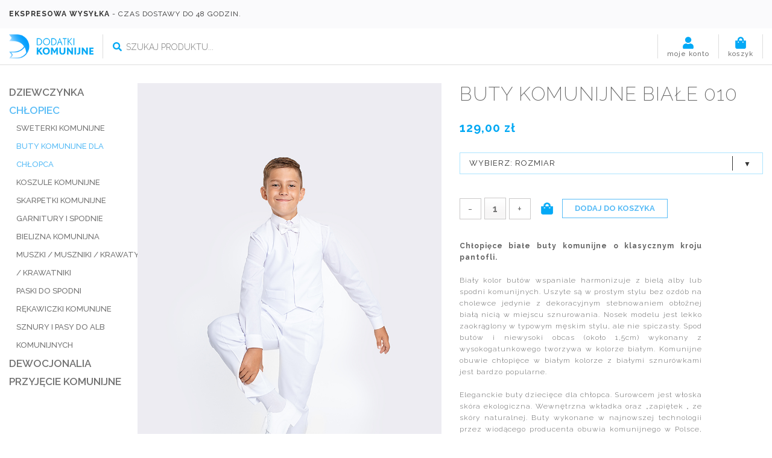

--- FILE ---
content_type: text/html; charset=utf-8
request_url: https://dodatkikomunijne.pl/sklep/chlopiec/buty-komunijne-1/buty-biale-010
body_size: 10539
content:

<!DOCTYPE html>
<html lang="pl-pl" >

    <head>
        <script src="/templates/iq_connect/js/vendor/jquery-3.1.0.min.js" type="text/javascript"></script>

                        <base href="https://dodatkikomunijne.pl/sklep/chlopiec/buty-komunijne-1/buty-biale-010" />
	<meta http-equiv="content-type" content="text/html; charset=utf-8" />
	<meta name="title" content="Buty komunijne białe 010 - BUTY KOMUNIJNE DLA CHŁOPCA - DodatkiKomunijne.pl" />
	<meta name="description" content="Buty komunijne białe 010 - BUTY KOMUNIJNE DLA CHŁOPCA " />
	<title>Buty komunijne białe 010 - BUTY KOMUNIJNE DLA CHŁOPCA - DodatkiKomunijne.pl</title>
	<link href="https://dodatkikomunijne.pl/sklep/chlopiec/buty-komunijne-1/buty-biale-010" rel="canonical" />
	<link href="/components/com_virtuemart/assets/css/vm-ltr-common.css?vmver=8a49f395" rel="stylesheet" type="text/css" />
	<link href="/components/com_virtuemart/assets/css/vm-ltr-site.css?vmver=8a49f395" rel="stylesheet" type="text/css" />
	<link href="/components/com_virtuemart/assets/css/vm-ltr-reviews.css?vmver=8a49f395" rel="stylesheet" type="text/css" />
	<link href="/components/com_virtuemart/assets/css/facebox.css?vmver=8a49f395" rel="stylesheet" type="text/css" />
	<link href="https://dodatkikomunijne.pl/modules/mod_mrelatedproduct/files/css/style.css" rel="stylesheet" type="text/css" />
	<script src="/media/jui/js/jquery.min.js?eb5f801c40e5520c2795df5b87c286c5" type="text/javascript"></script>
	<script src="/media/jui/js/jquery-noconflict.js?eb5f801c40e5520c2795df5b87c286c5" type="text/javascript"></script>
	<script src="/media/jui/js/jquery-migrate.min.js?eb5f801c40e5520c2795df5b87c286c5" type="text/javascript"></script>
	<script src="/components/com_virtuemart/assets/js/vmsite.js?vmver=8a49f395" type="text/javascript"></script>
	<script src="/components/com_virtuemart/assets/js/dynupdate.js?vmver=8a49f395" type="text/javascript"></script>
	<script src="/components/com_virtuemart/assets/js/facebox.js?vmver=8a49f395" type="text/javascript"></script>
	<script src="/components/com_virtuemart/assets/js/vmprices.js?vmver=8a49f395" type="text/javascript"></script>
	<script src="https://dodatkikomunijne.pl/modules/mod_mrelatedproduct/files/js/script.js" type="text/javascript"></script>
	<script src="/modules/mod_virtuemart_cart/assets/js/update_cart.js?vmver=8a49f395" type="text/javascript"></script>
	<script type="text/javascript">
//<![CDATA[ 
if (typeof Virtuemart === "undefined"){
	var Virtuemart = {};}
var vmSiteurl = 'https://dodatkikomunijne.pl/' ;
Virtuemart.vmSiteurl = vmSiteurl;
var vmLang = '&lang=pl';
Virtuemart.vmLang = vmLang; 
var vmLangTag = 'pl';
Virtuemart.vmLangTag = vmLangTag;
var Itemid = '&Itemid=111';
Virtuemart.addtocart_popup = "1" ; 
var vmCartText = '%2$s x %1$s został dodany do koszyka.' ;
var vmCartError = 'Wystąpił błąd podczas aktualizacji koszyka.' ;
usefancy = false; //]]>

	</script>


        <meta name="viewport" content="width=device-width, initial-scale=1.0, maximum-scale=1.0, user-scalable=0" /> 
        
                
        <link href="/templates/iq_connect/favicon.ico" rel="shortcut icon" type="image/vnd.microsoft.icon" />
        <link rel="stylesheet" href="/templates/iq_connect/css/bootstrap.min.css" type="text/css" />
        <link rel="stylesheet" href="/templates/iq_connect/css/style.css" type="text/css" />
        <link rel="stylesheet" href="/templates/iq_connect/css/style2.css" type="text/css" />
        <link rel="stylesheet" href="/templates/iq_connect/css/responsive.css" type="text/css" />
        <link rel="stylesheet" href="/templates/iq_connect/css/fontawesome-all.min.css" type="text/css" />
        <link rel="stylesheet" href="/templates/iq_connect/js/vendor/fancyapps/jquery.fancybox.min.css" type="text/css" />
        <link rel="stylesheet" href="/templates/iq_connect/js/slicknav/slicknav.min.css" type="text/css" />

        <script src="/templates/iq_connect/js/fontawesome-all.min.js" type="text/javascript"></script>
        <script src="/templates/iq_connect/js/bootstrap.min.js" type="text/javascript"></script>
        <script src="/templates/iq_connect/js/slicknav/jquery.slicknav.min.js" type="text/javascript"></script>
        <script src="/templates/iq_connect/js/vendor/fancyapps/jquery.fancybox.min.js" type="text/javascript"></script>

        <link href="https://fonts.googleapis.com/css?family=Raleway:100,100i,200,200i,300,300i,400,400i,500,500i,600,600i,700,700i,800,800i,900,900i&amp;subset=latin-ext" rel="stylesheet">
		
        <!-- Global site tag (gtag.js) - Google Analytics -->
        <script async src="https://www.googletagmanager.com/gtag/js?id=UA-103048158-1"></script>
        <script>
          window.dataLayer = window.dataLayer || [];
          function gtag(){dataLayer.push(arguments);}
          gtag('js', new Date());

          gtag('config', 'UA-103048158-1');
        </script>
        
        <!-- Facebook Pixel Code -->
        <script>fbq('track', 'ViewContent', { content_type: 'chłopiec', });</script>        <!-- End Facebook Pixel Code -->

			
        <script type="application/ld+json">
        {
            "@context": "http://schema.org",
            "@type": "LocalBusiness",
            "address": {
                "@type": "PostalAddress",
                "addressLocality": "Mrągowo",
                "streetAddress": "Lubelska 44",
                "postalCode": "11-700",
                "addressRegion": "warmińsko-mazurskie"
            },
            "name": "Dodatki komunijne",
            "priceRange": "PLN",
            "email": "kontakt@dodatkikomunijne.pl",
            "telephone": "897418955",
            "vatID": "7422248660",
            "image": "https://dodatkikomunijne.pl/images/logo.png"
        }
        </script> 	
		
    </head>
  
    <body>
        
        		
				<div class="moduletable info-shipment">
						

<div class="custom info-shipment"  >
	<div class="container">
	<p>
		<b>Ekspresowa wysyłka</b> - czas dostawy do 48 godzin.</p>
</div>
</div>
		</div>
	
        
        <div class="top01">
            <div class="container">
                <div class="top01-container row">
                    <div class="col-xs-12 col-sm-3 col-md-2 col-lg-2 logo">
                        		<div class="moduletable">
						

<div class="custom"  >
	<p>
	<a href="/" title="Strona główna"><img alt="Dodatki Komunijne - logo" src="/images/logo.png" style="width: 200px; height: 57px;" /></a></p>
</div>
		</div>
	
                    </div>
                    <div class="col-xs-12 col-sm-4 col-md-4 col-lg-3 search_shop">
                        		<div class="moduletable">
						<!--BEGIN Search Box -->
<form action="/sklep?search=true" method="get">
<div class="search">
	<input name="keyword" id="mod_virtuemart_search" maxlength="20" placeholder="Szukaj produktu..." class="inputbox" type="text" size="20" /><button type="submit" value="Wyszukaj" class="button btn" onclick="this.form.keyword.focus();"><i class="fas fa-search"></i></button></div>
		<input type="hidden" name="limitstart" value="0" />
		<input type="hidden" name="option" value="com_virtuemart" />
		<input type="hidden" name="view" value="category" />
		<input type="hidden" name="virtuemart_category_id" value="0"/>

	  </form>

<!-- End Search Box -->		</div>
	
                    </div>
                    <div class="col-xs-6 col-sm-1 col-md-1 col-lg-1 cart_shop">
                        		<div class="moduletable">
						
<!-- Virtuemart 2 Ajax Card -->
<div class="vmCartModule_ajax vmCartModule cart vmCartModule_248 " id="vmCartModule">
    
    <div class="total_products">
        <img src="/./images/icons/cart.png">
        <span class="total_title">koszyk</span>
    </div>
    
            <div class="hiddencontainer" style=" display: none; ">
            <div class="vmcontainer">
                <div class="spinner"></div>
                <div class="image">
                </div>
                <div class="product_row">
                    <span class="product_name"></span>
                    <span class="quantity"></span>&nbsp;x&nbsp;<div class="subtotal_with_tax" style="display:inline;"></div>

                    <div class="product_attributes"></div>
                </div>
            </div>
        </div>

            <div class="" id="vm_cart_products">
                <div class="vm_cart_products">
                                    </div>   
                
                <div class="totalBox">
                                            <div class="carttotaltext">
                            <span class="totalText">Koszyk jest pusty</span>
                        </div>
                                    </div>                

                <div class="show_cart">
                                    </div>                 
                
            </div>  
      
    
        
    
    <div class="payments-signin-button" ></div>    <noscript>
proszę czekać    </noscript>
</div>
<script>
    jQuery(function(){
        if(jQuery('body').hasClass('mobile')){
            jQuery('#vmCartModule .total_products').on('click',function(){
                jQuery('#vmCartModule').find('#vm_cart_products').stop().toggleClass('shown');
                return false;
            })
        }
        else{
            jQuery('#vmCartModule').hover(function(){
                jQuery('.vmCartModule_248 #vm_cart_products').stop().addClass('shown')
            },function(){
                jQuery('.vmCartModule_248 #vm_cart_products').stop().delay(1000)
            .queue(function(n){
                jQuery(this)
                .removeClass('shown')
                n();
            });
            })
        }
        jQuery('.vm-customfield-mod .product-field-type-C span').each(function(){
                jQuery(this).text(jQuery(this).text().split('/')[0]);
        });
        //jQuery('.remove').tooltip()
    });
</script>
		</div>
	
                    </div>
                    <div class="col-xs-6 col-sm-1 col-md-1 col-lg-1 account_shop">
                        		<div class="moduletable">
						

<div class="custom"  >
	<p>
	<a class="account" href="/konto" title="Konto">
		<img src="/./images/icons/account.png">
		<span>moje konto</span>
	</a>
</p></div>
		</div>
	
                    </div>
                </div>
            </div>
        </div>
        
        <div class="content content2">
            <div class="container">
                <div class="content-container row">  
                                            <div class="col-xs-12 col-sm-12 col-md-3 col-lg-2 left-column">
                            <div class="s-div">
                                <a href="/" title="DodatkiKomunijne.pl" class="cat-logo">
                                    <img alt="DodatkiKomunijne.pl logo" src="/images/logo.png" >
                                </a>                                  
                                		<div class="moduletable vm_categories_mod">
						<ul class="menu" >
    
        <li >
            <div>
            <a href="/sklep/dziewczynka" >DZIEWCZYNKA</a>            </div>
                                <ul class="menu">
                                            <li >
                            <div ><a href="/sklep/dziewczynka/buty-komunijne" >BUTY KOMUNIJNE DLA DZIEWCZYNKI</a></div>
							
							
															
							
							
							
                        </li>
					                        <li >
                            <div ><a href="/sklep/dziewczynka/wianki-komunijne" >WIANKI KOMUNIJNE</a></div>
							
							
																<ul class="menu">
																			<li >
											<div ><a href="/sklep/dziewczynka/wianki-komunijne/wianki-jak-zywe" >Wianki - „Jak żywe”</a></div>
											
											
											
											
										</li>
																			<li >
											<div ><a href="/sklep/dziewczynka/wianki-komunijne/biale-wianki-komunijne" >białe wianki komunijne</a></div>
											
											
											
											
										</li>
																			<li >
											<div ><a href="/sklep/dziewczynka/wianki-komunijne/opaski-i-bransoletki-komunijne" >Opaski i bransoletki komunijne</a></div>
											
											
											
											
										</li>
																			<li >
											<div ><a href="/sklep/dziewczynka/wianki-komunijne/grzebyki-i-bransoletki-komunijne" >Grzebyki i bransoletki komunijne</a></div>
											
											
											
											
										</li>
																	</ul>
															
							
							
							
                        </li>
					                        <li >
                            <div ><a href="/sklep/dziewczynka/torebki-komunijne" >TOREBKI KOMUNIJNE</a></div>
							
							
																<ul class="menu">
																			<li >
											<div ><a href="/sklep/dziewczynka/torebki-komunijne/torebki-proste" >Torebki - proste</a></div>
											
											
											
											
										</li>
																			<li >
											<div ><a href="/sklep/dziewczynka/torebki-komunijne/torebki-szydelkowe" >torebki - szydełkowe</a></div>
											
											
											
											
										</li>
																			<li >
											<div ><a href="/sklep/dziewczynka/torebki-komunijne/torebki-na-pasek" >Torebki - na pasek</a></div>
											
											
											
											
										</li>
																			<li >
											<div ><a href="/sklep/dziewczynka/torebki-komunijne/torebki-satynowe" >Torebki - satynowe</a></div>
											
											
											
											
										</li>
																			<li >
											<div ><a href="/sklep/dziewczynka/torebki-komunijne/torebki-mieszki" >Torebki - mieszki</a></div>
											
											
											
											
										</li>
																			<li >
											<div ><a href="/sklep/dziewczynka/torebki-komunijne/torebki-kopertowe" >Torebki - kopertowe</a></div>
											
											
											
											
										</li>
																			<li >
											<div ><a href="/sklep/dziewczynka/torebki-komunijne/torebki-sakiewki" >Torebki - sakiewki</a></div>
											
											
											
											
										</li>
																	</ul>
															
							
							
							
                        </li>
					                        <li >
                            <div ><a href="/sklep/dziewczynka/okrycia-wierzchnie" >Okrycia wierzchnie</a></div>
							
							
																<ul class="menu">
																			<li >
											<div ><a href="/sklep/dziewczynka/okrycia-wierzchnie/pelerynki-komunijne" >PELERYNKI KOMUNIJNE</a></div>
											
											
											
											
										</li>
																			<li >
											<div ><a href="/sklep/dziewczynka/okrycia-wierzchnie/bolerka-komunijne" >BOLERKA KOMUNIJNE</a></div>
											
											
											
											
										</li>
																			<li >
											<div ><a href="/sklep/dziewczynka/okrycia-wierzchnie/plaszczyki-komunijne" >PŁASZCZYKI KOMUNIJNE</a></div>
											
											
											
											
										</li>
																	</ul>
															
							
							
							
                        </li>
					                        <li >
                            <div ><a href="/sklep/dziewczynka/sweterki-komunijne" >SWETERKI KOMUNIJNE</a></div>
							
							
															
							
							
							
                        </li>
					                        <li >
                            <div ><a href="/sklep/dziewczynka/halki" >HALKI KOMUNIJNE</a></div>
							
							
															
							
							
							
                        </li>
					                        <li >
                            <div ><a href="/sklep/dziewczynka/bielizna-komunijna-dziewczynka" >BIELIZNA KOMUNIJNA</a></div>
							
							
															
							
							
							
                        </li>
					                        <li >
                            <div ><a href="/sklep/dziewczynka/rajstopy-i-podkolanowki" >RAJSTOPY I PODKOLANÓWKI</a></div>
							
							
																<ul class="menu">
																			<li >
											<div ><a href="/sklep/dziewczynka/rajstopy-i-podkolanowki/rajstopy-1" >Rajstopy</a></div>
											
											
											
											
										</li>
																			<li >
											<div ><a href="/sklep/dziewczynka/rajstopy-i-podkolanowki/podkolanowki" >Podkolanówki</a></div>
											
											
											
											
										</li>
																			<li >
											<div ><a href="/sklep/dziewczynka/rajstopy-i-podkolanowki/rajstopy-ocieplane" >Rajstopy ocieplane</a></div>
											
											
											
											
										</li>
																	</ul>
															
							
							
							
                        </li>
					                        <li >
                            <div ><a href="/sklep/dziewczynka/rekawiczki-komunijne" >RĘKAWICZKI KOMUNIJNE</a></div>
							
							
																<ul class="menu">
																			<li >
											<div ><a href="/sklep/dziewczynka/rekawiczki-komunijne/rekawiczki-klasyczne" >Rękawiczki - klasyczne</a></div>
											
											
											
											
										</li>
																			<li >
											<div ><a href="/sklep/dziewczynka/rekawiczki-komunijne/rekawiczki-na-palec" >Rękawiczki - na palec</a></div>
											
											
											
											
										</li>
																	</ul>
															
							
							
							
                        </li>
					                        <li >
                            <div ><a href="/sklep/dziewczynka/sznury-i-pasy-do-alb-komunijnych-dziewczynka" >SZNURY I PASY DO ALB KOMUNIJNYCH</a></div>
							
							
															
							
							
							
                        </li>
					                </ul>
				        </li>
        
        <li class="active">
            <div>
            <a href="/sklep/chlopiec" >CHŁOPIEC</a>            </div>
                                <ul class="menu">
                                            <li >
                            <div ><a href="/sklep/chlopiec/sweterki-komunijne-1" >SWETERKI KOMUNIJNE</a></div>
							
							
															
							
							
							
                        </li>
					                        <li class="active">
                            <div ><a href="/sklep/chlopiec/buty-komunijne-1" >BUTY KOMUNIJNE DLA CHŁOPCA</a></div>
							
							
															
							
							
							
                        </li>
					                        <li >
                            <div ><a href="/sklep/chlopiec/koszule-komunijne" >KOSZULE KOMUNIJNE</a></div>
							
							
															
							
							
							
                        </li>
					                        <li >
                            <div ><a href="/sklep/chlopiec/skarpetki-komunijne" >skarpetki komunijne</a></div>
							
							
															
							
							
							
                        </li>
					                        <li >
                            <div ><a href="/sklep/chlopiec/garnitury-i-spodnie" >GARNITURY I SPODNIE</a></div>
							
							
																<ul class="menu">
																			<li >
											<div ><a href="/sklep/chlopiec/garnitury-i-spodnie/garnitury-komplety" >Garnitury - komplety</a></div>
											
											
											
											
										</li>
																			<li >
											<div ><a href="/sklep/chlopiec/garnitury-i-spodnie/garnitury-spodnie" >Garnitury - spodnie</a></div>
											
											
											
											
										</li>
																	</ul>
															
							
							
							
                        </li>
					                        <li >
                            <div ><a href="/sklep/chlopiec/bielizna-komunijna-chlopiec" >BIELIZNA KOMUNIJNA</a></div>
							
							
															
							
							
							
                        </li>
					                        <li >
                            <div ><a href="/sklep/chlopiec/muszki-muszniki-krawaty-krawatniki" >MUSZKI / MUSZNIKI / KRAWATY / KRAWATNIKI</a></div>
							
							
																<ul class="menu">
																			<li >
											<div ><a href="/sklep/chlopiec/muszki-muszniki-krawaty-krawatniki/muszki" >MUSZKI</a></div>
											
											
											
											
										</li>
																			<li >
											<div ><a href="/sklep/chlopiec/muszki-muszniki-krawaty-krawatniki/krawatniki" >KRAWATNIKI</a></div>
											
											
											
											
										</li>
																			<li >
											<div ><a href="/sklep/chlopiec/muszki-muszniki-krawaty-krawatniki/krawaty" >KRAWATY</a></div>
											
											
											
											
										</li>
																			<li >
											<div ><a href="/sklep/chlopiec/muszki-muszniki-krawaty-krawatniki/muszniki" >Muszniki</a></div>
											
											
											
											
										</li>
																	</ul>
															
							
							
							
                        </li>
					                        <li >
                            <div ><a href="/sklep/chlopiec/paski-do-spodni" >PASKI DO SPODNI</a></div>
							
							
															
							
							
							
                        </li>
					                        <li >
                            <div ><a href="/sklep/chlopiec/rekawiczki-komunijne-1" >RĘKAWICZKI KOMUNIJNE</a></div>
							
							
															
							
							
							
                        </li>
					                        <li >
                            <div ><a href="/sklep/chlopiec/sznury-i-pasy-do-alb-komunijnych-chlopiec" >SZNURY I PASY DO ALB KOMUNIJNYCH</a></div>
							
							
															
							
							
							
                        </li>
					                </ul>
				        </li>
        
        <li >
            <div>
            <a href="/sklep/dewocjonalia" >DEWOCJONALIA</a>            </div>
                                <ul class="menu">
                                            <li >
                            <div ><a href="/sklep/dewocjonalia/swiece-komunijne" >ŚWIECE KOMUNIJNE</a></div>
							
							
															
							
							
							
                        </li>
					                        <li >
                            <div ><a href="/sklep/dewocjonalia/okapniki-komunijne" >OKAPNIKI KOMUNIJNE</a></div>
							
							
															
							
							
							
                        </li>
					                        <li >
                            <div ><a href="/sklep/dewocjonalia/ksiazeczki-komunijne" >KSIĄŻECZKI KOMUNIJNE</a></div>
							
							
															
							
							
							
                        </li>
					                        <li >
                            <div ><a href="/sklep/dewocjonalia/rozance-etui-pudelka" >RÓŻAŃCE / ETUI KOMUNIJNE</a></div>
							
							
																<ul class="menu">
																			<li >
											<div ><a href="/sklep/dewocjonalia/rozance-etui-pudelka/rozance-komunijne" >RÓŻAŃCE KOMUNIJNE</a></div>
											
											
											
											
										</li>
																			<li >
											<div ><a href="/sklep/dewocjonalia/rozance-etui-pudelka/etui-komunijne" >ETUI KOMUNIJNE</a></div>
											
											
											
											
										</li>
																	</ul>
															
							
							
							
                        </li>
					                        <li >
                            <div ><a href="/sklep/dewocjonalia/medaliki-komunijne" >MEDALIKI KOMUNIJNE</a></div>
							
							
															
							
							
							
                        </li>
					                        <li >
                            <div ><a href="/sklep/dewocjonalia/pamiatki-komunijne" >PAMIĄTKI KOMUNIJNE</a></div>
							
							
																<ul class="menu">
																			<li >
											<div ><a href="/sklep/dewocjonalia/pamiatki-komunijne/pamiatki-haftowane" >Pamiątki - Haftowane</a></div>
											
											
											
											
										</li>
																	</ul>
															
							
							
							
                        </li>
					                        <li >
                            <div ><a href="/sklep/dewocjonalia/obrazki-komunijne" >OBRAZKI KOMUNIJNE</a></div>
							
							
															
							
							
							
                        </li>
					                        <li >
                            <div ><a href="/sklep/dewocjonalia/ramki-komunijne" >Ramki komunijne</a></div>
							
							
															
							
							
							
                        </li>
					                        <li >
                            <div ><a href="/sklep/dewocjonalia/krzyze" >KRZYŻE</a></div>
							
							
															
							
							
							
                        </li>
					                        <li >
                            <div ><a href="/sklep/dewocjonalia/hostie-komunijne" >HOSTIE KOMUNIJNE</a></div>
							
							
															
							
							
							
                        </li>
					                </ul>
				        </li>
        
        <li >
            <div>
            <a href="/sklep/przyjecie-komunijne" >PRZYJĘCIE KOMUNIJNE</a>            </div>
                                <ul class="menu">
                                            <li >
                            <div ><a href="/sklep/przyjecie-komunijne/serwetki" >SERWETKI</a></div>
							
							
															
							
							
							
                        </li>
					                        <li >
                            <div ><a href="/sklep/przyjecie-komunijne/zaproszenia-komunijne" >ZAPROSZENIA KOMUNIJNE</a></div>
							
							
															
							
							
							
                        </li>
					                        <li >
                            <div ><a href="/sklep/przyjecie-komunijne/cukierki-boze-krowki" >CUKIERKI BOŻE KRÓWKI</a></div>
							
							
															
							
							
							
                        </li>
					                        <li >
                            <div ><a href="/sklep/przyjecie-komunijne/dekoracje-komunijne" >DEKORACJE KOMUNIJNE</a></div>
							
							
																<ul class="menu">
																			<li >
											<div ><a href="/sklep/przyjecie-komunijne/dekoracje-komunijne/ozdoby-stolu" >Ozdoby stołu</a></div>
											
											
											
											
										</li>
																			<li >
											<div ><a href="/sklep/przyjecie-komunijne/dekoracje-komunijne/girlandy" >Girlandy</a></div>
											
											
											
											
										</li>
																			<li >
											<div ><a href="/sklep/przyjecie-komunijne/dekoracje-komunijne/ozdoby-sali-i-krzesla" >Ozdoby sali i krzesła</a></div>
											
											
											
											
										</li>
																			<li >
											<div ><a href="/sklep/przyjecie-komunijne/dekoracje-komunijne/komunijne-zestawy-graficzne-księgi,-plakaty-oraz-zaproszenia-z-winietkami" >Komunijne zestawy graficzne: księgi, plakaty oraz zaproszenia z winietkami</a></div>
											
											
											
											
										</li>
																			<li >
											<div ><a href="/sklep/przyjecie-komunijne/dekoracje-komunijne/komunijne-zaproszenia-i-winietki-z-zestawów-graficznych" >Komunijne zaproszenia i winietki z zestawów graficznych</a></div>
											
											
											
											
										</li>
																			<li >
											<div ><a href="/sklep/przyjecie-komunijne/dekoracje-komunijne/komunijne-plakaty-dekoracyjne" >Komunijne plakaty dekoracyjne</a></div>
											
											
											
											
										</li>
																			<li >
											<div ><a href="/sklep/przyjecie-komunijne/dekoracje-komunijne/komunijne-księgi-pamiatkowe" >Komunijne księgi pamiątkowe</a></div>
											
											
											
											
										</li>
																	</ul>
															
							
							
							
                        </li>
					                        <li >
                            <div ><a href="/sklep/przyjecie-komunijne/tortowe-ozdoby" >TORTOWE OZDOBY</a></div>
							
							
															
							
							
							
                        </li>
					                        <li >
                            <div ><a href="/sklep/przyjecie-komunijne/balony-i-gadzety" >BALONY I GADŻETY</a></div>
							
							
															
							
							
							
                        </li>
					                </ul>
				        </li>
        </ul>
		</div>
	
                            </div>
                        </div>                    
                                                <div class="col-xs-12 col-sm-12 col-md-9 col-lg-10 right-column">
                            
                            
                            
    <div class="product-container productdetails-view productdetails row">

        <div class="col-xs-12 back-to-category-wrapper">
                        <div class="back-to-category">
                <a href="/sklep/chlopiec/buty-komunijne-1" 
                   class="product-details btn" 
                   title="BUTY KOMUNIJNE DLA CHŁOPCA">
                    <i class="fas fa-reply"></i>&nbsp;Wróć do: BUTY KOMUNIJNE DLA CHŁOPCA                </a>
            </div>
        </div>

        <div class="col-xs-12 col-sm-6 col-md-5 col-lg-6 image-products">
            <div class="vm-product-media-container">
                	<div class="main-image">
		<a title="Buty komunijne białe 010" data-fancybox='product-gallery' class='thumbnail' href="https://dodatkikomunijne.pl/images/virtuemart/product/KOMUNIA_wrzesień-0452.jpg"><img src="/images/virtuemart/product/KOMUNIA_wrzesień-0452.jpg" alt="Buty komunijne białe 010"  /></a>		<div class="clear"></div>
	</div>
	            </div>
            <div class="additional-images">
            <div class="floatleft">
            <a title="Buty komunijne białe 010" data-fancybox='product-gallery' class='thumbnail' href="https://dodatkikomunijne.pl/images/virtuemart/product/KOMUNIA_wrzesień-01068.jpg"><img src="/images/virtuemart/product/KOMUNIA_wrzesień-01068.jpg" alt="Buty komunijne białe 010"  /></a>        </div>
                <div class="floatleft">
            <a title="Buty komunijne białe 010" data-fancybox='product-gallery' class='thumbnail' href="https://dodatkikomunijne.pl/images/virtuemart/product/KOMUNIA_wrzesień-050.jpg"><img src="/images/virtuemart/product/KOMUNIA_wrzesień-050.jpg" alt="Buty komunijne białe 010"  /></a>        </div>
                <div class="floatleft">
            <a title="Buty komunijne białe 010" data-fancybox='product-gallery' class='thumbnail' href="https://dodatkikomunijne.pl/images/virtuemart/product/3M2A24477.jpg"><img src="/images/virtuemart/product/3M2A24477.jpg" alt="Buty komunijne białe 010"  /></a>        </div>
                <div class="floatleft">
            <a title="Buty komunijne białe 010" data-fancybox='product-gallery' class='thumbnail' href="https://dodatkikomunijne.pl/images/virtuemart/product/3M2A24514.jpg"><img src="/images/virtuemart/product/3M2A24514.jpg" alt="Buty komunijne białe 010"  /></a>        </div>
                <div class="floatleft">
            <a title="Buty komunijne białe 010" data-fancybox='product-gallery' class='thumbnail' href="https://dodatkikomunijne.pl/images/virtuemart/product/3M2A24575.jpg"><img src="/images/virtuemart/product/3M2A24575.jpg" alt="Buty komunijne białe 010"  /></a>        </div>
                <div class="floatleft">
            <a title="Buty komunijne białe 010" data-fancybox='product-gallery' class='thumbnail' href="https://dodatkikomunijne.pl/images/virtuemart/product/3M2A24531.jpg"><img src="/images/virtuemart/product/3M2A24531.jpg" alt="Buty komunijne białe 010"  /></a>        </div>
            <div class="clear"></div>
</div>

        </div>
        
        <div class="col-xs-12 col-sm-6 col-md-7 col-lg-6 description-products">
                        <h1 class="product-name">Buty komunijne białe 010</h1>
                                    
            
            
            <div class="vm-product-container">
                <div class="vm-product-details-container">
                    <div class="spacer-buy-area">

                        
                        <div class="product-price" id="productPrice155" data-vm="product-prices">
	<div class="PricesalesPrice vm-display vm-price-value"><span class="vm-price-desc">Cena sprzedaży </span><span class="PricesalesPrice">129,00 zł</span></div><div class="PriceunitPrice vm-nodisplay"><span class="vm-price-desc">Cena / kg:</span><span class="PriceunitPrice"></span></div></div>						
						                                                						                        
                        	<div class="addtocart-area">
		<form method="post" class="product js-recalculate" action="/sklep" autocomplete="off" >
			<div class="vm-customfields-wrap">
					<div class="product-fields">
		<div class="product-field product-field-type-S">
									<span class="product-fields-title-wrapper"><span class="product-fields-title"><strong>Rozmiar</strong></span>
						</span>
				<div class="product-field-display"><select name="customProductData[155][7]" class="vm-chzn-select">
	<option value="4410">31 EU (wkładka 22cm) </option>
	<option value="4411">32 EU (wkładka 22,5cm) </option>
	<option value="4412">33 EU (wkładka 23,5cm) </option>
	<option value="4321">34 EU (wkładka 24cm) </option>
	<option value="1937">35 EU (wkładka 24,5cm) </option>
	<option value="4322">36 EU (wkładka 25,5cm) </option>
	<option value="53">37 EU (wkładka 26cm) </option>
	<option value="54">38 EU (wkładka 27cm) </option>
</select>
</div>			</div>
		      <div class="clear"></div>
	</div>
			</div>			
				
    <div class="addtocart-bar">
                            <!-- <label for="quantity155" class="quantity_box">Ilość: </label> -->
                <span class="quantity-box number">
					<span class="minus">-</span>
							<input type="text" class="quantity-input js-recalculate" name="quantity[]"
                           data-errStr="Możesz kupić ten produkt %s tylko przy zakupie większej ilości sztuk!"
                           value="1" init="1" step="1"  />
					<span class="plus">+</span>
                </span>
	
				
                                                    <span class="quantity-controls js-recalculate">
                            <i class="fa fa-plus quantity-controls quantity-plus" aria-hidden="true"></i>
                            <i class="fa fa-minus quantity-controls quantity-minus" aria-hidden="true"></i>
                    </span>
                <span class="addtocart-button">
                    <input type="submit" name="addtocart" class="addtocart-button" value="Dodaj do koszyka" title="Dodaj do koszyka" /><button style="display: none;" class="addtocart-button" title="Dodaj do koszyka">Dodaj do koszyka</button>                    </span>                 <input type="hidden" name="virtuemart_product_id[]" value="155"/>
                <noscript><input type="hidden" name="task" value="add"/></noscript> 
    </div>			<input type="hidden" name="option" value="com_virtuemart"/>
			<input type="hidden" name="view" value="cart"/>
			<input type="hidden" name="virtuemart_product_id[]" value="155"/>
			<input type="hidden" name="pname" value="Buty komunijne białe 010"/>
			<input type="hidden" name="pid" value="155"/>
			<input type="hidden" name="Itemid" value="111"/>		</form>

	</div>

			

                                                
                                                    <div class="product-description" >
                                                                <span class="title">szczegóły produktu</span>
                                <div>
	<strong>Chłopięce białe buty komunijne o klasycznym kroju pantofli.</strong><br />
	<br />
	Biały kolor but&oacute;w wspaniale harmonizuje z bielą alby lub spodni komunijnych. Uszyte są w prostym stylu bez ozd&oacute;b na cholewce jedynie z dekoracyjnym stebnowaniem obłożnej białą nicią w miejscu sznurowania. Nosek modelu jest lekko zaokrąglony w typowym męskim stylu, ale nie spiczasty. Spod but&oacute;w i niewysoki obcas (około 1,5cm) wykonany z wysokogatunkowego tworzywa w kolorze białym. Komunijne obuwie chłopięce w białym kolorze z białymi sznur&oacute;wkami jest bardzo popularne.<br />
	<br />
	Eleganckie buty dziecięce dla chłopca. Surowcem jest włoska sk&oacute;ra ekologiczna. Wewnętrzna wkładka oraz &bdquo;zapiętek &bdquo; ze sk&oacute;ry naturalnej. Buty wykonane w najnowszej technologii przez wiodącego producenta obuwia komunijnego w Polsce, kt&oacute;ry jest na rynku od 1989 roku.</div>
                            </div>
                            						
						
						<div class="modal_shipment">
							<a data-fancybox data-src="#modal_shipment" href="javascript:;" class="open_modal_shipment">wysyłka, wymiana, zwroty</a>

							<div style="display: none;" id="modal_shipment">
								<h4>WYSYŁKA</h4>
									<p><b>Jak długo trwa realizacja zamówienia?</b><br>
									Czas realizacji wynosi do 7 dni roboczych.</p>
									<br>
									<p><b>Ile kosztuje wysyłka w Polsce?</b><br>
									Koszt przesyłki to 25 zł firmą kurierską do 10 sztuk. 30 zł powyżej 10 sztuk.</p>
									<br>
									<p><b>Czy możliwa jest wysyłka zagranicę?</b><br>
									Oczywiście! Zamówienia wysyłamy na cały Świat. Koszt wysyłki do krajów europejskich to 25 euro / do 10 sztuk, 30 euro powyżej 10 sztuk. W przypadku innych krajów koszt jest widoczny po wpisaniu kraju w zamówieniu lub po kontakcie z naszym działem obsługi klienta.</p>
									<br>
									<p><b>Czy mogę odebrać zamówione osobiście?</b><br>
									Nie prowadzimy odbiorów osobistych. Wszystkie zamówienia wysyłane są firmą kurierską.</p>
								
								<br>	
								<h4>ZWROT</h4>
									<p><b>Czy mogę zwrócić zamówione produkty?</b><br>
									Zamówienie można zwrócić w ciągu 14 dni. Do paczki należy dołożyć wypełniony formularz, który jest <a href="/./files/formularz_reklamacyjny.docx">do pobrania tu.</a><br><br>Produkty, które nie podlegają zwrotowi ani wymianie to: bielizna komunijna, rajstopy i podkolanówki, rękawiczki, produkty graficzne takie jak zaproszenia, winietki, plakaty, księgi pamiątkowe, obrazki. </p>
								
								<br>	
								<h4>WYMIANA</h4>
									<p><b>Czy mogę wymienić zamówione produkty?</b><br>
									Zamówienie można wymienić w ciągu 14 dni. Do paczki należy dołożyć wypełniony formularz, który jest <a href="/./files/formularz_wymiany.docx">do pobrania tu.</a></a></p>
							</div>
						</div>
						
						
						
                                                <div class="social-sharing">
                                                    <a class="open_social_media" href="#">udostępnij</a>
                                                    <div class="social_media">
                                                        <ul>
                                                            <li class="fb">
                                                                <a href="http://www.facebook.com/sharer.php?u=https://dodatkikomunijne.pl/sklep/chlopiec/buty-komunijne-1/buty-biale-010" class="btn btn-light" title="Udostępnij" target="_blank"><i class="fab fa-facebook"></i></a>
                                                            </li>
                                                            <li class="tw">
                                                                <a href="https://twitter.com/intent/tweet?text=Buty komunijne białe 010https://dodatkikomunijne.pl/sklep/chlopiec/buty-komunijne-1/buty-biale-010" class="btn btn-light" title="Tweetuj" target="_blank"><i class="fab fa-twitter"></i></a>
                                                            </li>
                                                            <li class="pt">
                                                                <a href="http://www.pinterest.com/pin/create/button/?url=https://dodatkikomunijne.pl/sklep/chlopiec/buty-komunijne-1/buty-biale-010" class="btn btn-light" title="Pinterest" target="_blank"><i class="fab fa-pinterest"></i></a>
                                                            </li>
                                                        </ul>
                                                    </div>
                                                </div>
                        

                        
                    </div>
                </div>
            </div>            

        </div>
		


        <div class="col-xs-12">

            
            
            
            <script id="updDynamicListeners-js" type="text/javascript">//<![CDATA[ 
jQuery(document).ready(function() { // GALT: Start listening for dynamic content update.
	// If template is aware of dynamic update and provided a variable let's
	// set-up the event listeners.
	//if (Virtuemart.container)
		Virtuemart.updateDynamicUpdateListeners();

}); //]]>
</script><script id="ready.vmprices-js" type="text/javascript">//<![CDATA[ 
jQuery(document).ready(function($) {

		Virtuemart.product($("form.product"));
}); //]]>
</script><script id="popups-js" type="text/javascript">//<![CDATA[ 
jQuery(document).ready(function($) {
		
    		$('a.ask-a-question, a.printModal, a.recommened-to-friend, a.manuModal').click(function(event){
		      event.preventDefault();
		      $.facebox({
		        ajax: $(this).attr('href'),
		        rev: 'iframe|550|550'
		        });
		      });
    		
	}); //]]>
</script><script id="ajaxContent-js" type="text/javascript">//<![CDATA[ 
Virtuemart.container = jQuery('.productdetails-view');
Virtuemart.containerSelector = '.productdetails-view';
//Virtuemart.recalculate = true;	//Activate this line to recalculate your product after ajax //]]>
</script><script id="vmPreloader-js" type="text/javascript">//<![CDATA[ 
jQuery(document).ready(function($) {
	Virtuemart.stopVmLoading();
	var msg = '';
	$('a[data-dynamic-update="1"]').off('click', Virtuemart.startVmLoading).on('click', {msg:msg}, Virtuemart.startVmLoading);
	$('[data-dynamic-update="1"]').off('change', Virtuemart.startVmLoading).on('change', {msg:msg}, Virtuemart.startVmLoading);
}); //]]>
</script>
<script type="application/ld+json">
{
  "@context": "http://schema.org/",
  "@type": "Product",
  "name": "Buty komunijne białe 010",
  "mpn": "155",
    "image": "https://dodatkikomunijne.pl/images/virtuemart/product/KOMUNIA_wrzesień-0452.jpg",
      "description": "
	Chłopięce białe buty komunijne o klasycznym kroju pantofli.
	
	Biały kolor but&amp;oacute;w wspaniale harmonizuje z bielą alby lub spodni komunijnych. Uszyte są w prostym stylu bez ozd&amp;oacute;b na cholewce jedynie z dekoracyjnym stebnowaniem obłożnej białą nicią w miejscu sznurowania. Nosek modelu jest lekko zaokrąglony w typowym męskim stylu, ale nie spiczasty. Spod but&amp;oacute;w i niewysoki obcas (około 1,5cm) wykonany z wysokogatunkowego tworzywa w kolorze białym. Komunijne obuwie chłopięce w białym kolorze z białymi sznur&amp;oacute;wkami jest bardzo popularne.
	
	Eleganckie buty dziecięce dla chłopca. Surowcem jest włoska sk&amp;oacute;ra ekologiczna. Wewnętrzna wkładka oraz &amp;bdquo;zapiętek &amp;bdquo; ze sk&amp;oacute;ry naturalnej. Buty wykonane w najnowszej technologii przez wiodącego producenta obuwia komunijnego w Polsce, kt&amp;oacute;ry jest na rynku od 1989 roku.
",
    "brand": "Dodatki Komunijne",
    "sku": "010 białe",
        "offers":{
    "@type": "Offer",
    "priceCurrency": "PLN",
    "price": "129",
    "priceValidUntil": "2026-01-31",
    "url": "https://dodatkikomunijne.pl/sklep/chlopiec/buty-komunijne-1/buty-biale-010",
    "availability" : "http://schema.org/InStock"
  }
}
</script>

                            <div class="product-neighbours">
                    <a href="/sklep/chlopiec/buty-komunijne-1/klasyczne-buty-czarne-010" rel="prev" class="previous-page" data-dynamic-update="1">Klasyczne buty komunijne czarne 010</a><a href="/sklep/chlopiec/buty-komunijne-1/buty-czarne-z-nubuku-014" rel="next" class="next-page" data-dynamic-update="1">Buty komunijne czarne z nubuku 014</a>                    <div class="clear"></div>
                </div>
                          

        </div>






    </div>
                        </div>   
                                    </div>
            </div>
        </div>
        

        <div class="full-width">
            <div class="container">
                <div class="full-width-container row">
                                        <div class="col-xs-12 col-sm-12 col-md-12 col-lg-12 proposed_products">
                                                    		<div class="moduletable">
							<h3>skomponuj swój zestaw</h3>
						

<div class="mod_mrelatedproduct row">
    </div>		</div>
	
                                                		<div class="moduletable">
							<h3>proponowane</h3>
						<div class="vmgroup">

			<div class="vmproduct productdetails row">
						<div class="product col-xs-6 col-sm-6 col-md-3 col-lg-3">
				<a href="/sklep/chlopiec/buty-komunijne-1/buty-granatowe-z-nubuku-013">
				<div class="spacer product-container">
					<div class="new">
						Nowy
					</div>  
                              
					<div class="img">
						<img src="/images/virtuemart/product/resized/chlopiec-buty-dodatkikomunijne-1_600x600.jpg" alt="Buty komunijne granatowe z nubuku 013" class="featuredProductImage" />					</div>
					
					<div class="title-product">
						<h2>Buty komunijne granatowe z nubuku 013</h2>
					</div>
					<div class="price-product">
                                                                                            <span class="price">149.00</span>
                                            					</div>
							  
					          
                                    
				</div>
				</a>
			</div>
						<div class="product col-xs-6 col-sm-6 col-md-3 col-lg-3">
				<a href="/sklep/chlopiec/buty-komunijne-1/buty-czarne-z-nubuku-014">
				<div class="spacer product-container">
					<div class="new">
						Nowy
					</div>  
                              
					<div class="img">
						<img src="/images/virtuemart/product/resized/3M2A26174_600x600.jpg" alt="Buty komunijne czarne z nubuku 014" class="featuredProductImage" />					</div>
					
					<div class="title-product">
						<h2>Buty komunijne czarne z nubuku 014</h2>
					</div>
					<div class="price-product">
                                                                                            <span class="price">149.00</span>
                                            					</div>
							  
					          
                                    
				</div>
				</a>
			</div>
						<div class="product col-xs-6 col-sm-6 col-md-3 col-lg-3">
				<a href="/sklep/chlopiec/buty-komunijne-1/buty-mokasyny-granatowe-016">
				<div class="spacer product-container">
					<div class="new">
						Nowy
					</div>  
                              
					<div class="img">
						<img src="/images/virtuemart/product/resized/3M2A2634_600x600.jpg" alt="Buty komunijne mokasyny granatowe 016" class="featuredProductImage" />					</div>
					
					<div class="title-product">
						<h2>Buty komunijne mokasyny granatowe 016</h2>
					</div>
					<div class="price-product">
                                                                                            <span class="price">139.00</span>
                                            					</div>
							  
					          
                                    
				</div>
				</a>
			</div>
						<div class="product col-xs-6 col-sm-6 col-md-3 col-lg-3">
				<a href="/sklep/chlopiec/buty-komunijne-1/buty-granatowe-012">
				<div class="spacer product-container">
					<div class="new">
						Nowy
					</div>  
                              
					<div class="img">
						<img src="/images/virtuemart/product/resized/KOMUNIA_wrzesień-78855_600x600.jpg" alt="Buty komunijne granatowe 012" class="featuredProductImage" />					</div>
					
					<div class="title-product">
						<h2>Buty komunijne granatowe 012</h2>
					</div>
					<div class="price-product">
                                                                                            <span class="price">129.00</span>
                                            					</div>
							  
					          
                                    
				</div>
				</a>
			</div>
					</div>
		<br style='clear:both;'/>

		</div>		</div>
	
                    </div>
                                    </div>
            </div>
        </div>     
        
        
        <div class="footer">
            <div class="container">
                <div class="footer-container row">
                    <div class="col-xs-12 col-sm-12 col-md-12 col-lg-12 footer_contact">
                        		<div class="moduletable">
						

<div class="custom"  >
	<div class="col-xs-12 col-sm-6 col-md-6 col-lg-6 item">
	<div class="center">
		<div>
			<i class="far fa-envelope"><span>&nbsp;</span></i></div>
		<div>
			E-mail <a href="#">kontakt@dodatkikomunijne.pl</a></div>
	</div>
</div>
<div class="col-xs-12 col-sm-6 col-md-6 col-lg-6 item">
	<div class="center">
		<div>
			<i class="fas fa-truck"><span>&nbsp;</span></i></div>
		<div>
			Kurier&nbsp;<a href="https://gls-group.eu/PL/pl/sledzenie-paczek" target="_blank">Kliknij, by śledzić zam&oacute;wienie</a></div>
	</div>
</div>
</div>
		</div>
	
                    </div>
                    <div class="col-xs-12 col-sm-12 col-md-9 col-lg-9 footer_menu">
                        		<div class="moduletable">
						<ul class="nav menu mod-list">
<li class="item-101 default"><a href="/" >Strona główna</a></li><li class="item-110"><a href="/o-nas" >O nas</a></li><li class="item-145"><a href="/platnosci" >Płatności</a></li><li class="item-146"><a href="/termin-realizacji" >Termin realizacji</a></li><li class="item-147"><a href="https://dodatkikomunijne.pl/blog" target="_blank" rel="noopener noreferrer">Blog</a></li><li class="item-112"><a href="/regulamin" >Regulamin</a></li><li class="item-148"><a href="/pomoc" >Pomoc</a></li><li class="item-113"><a href="/kontakt" >Kontakt</a></li></ul>
		</div>
	
                    </div>
                    <div class="col-xs-12 col-sm-12 col-md-3 col-lg-3 footer_payment">
                        		<div class="moduletable payment">
						

<div class="custom payment"  >
	<p>
	<img alt="płatności visa, mastercard" src="/images/payment.png" style="width: 103px; height: 15px;" /></p>
</div>
		</div>
	
                    </div>
                    <div class="col-xs-12 col-sm-12 col-md-12 col-lg-12 footer_copyright">
                        		<div class="moduletable">
						

<div class="custom"  >
	<p>
	<strong>Copyright &copy; 2018 dodatkikomunijne.pl</strong><br />
	Strona wykorzystuje pliki cookies dla lepszego działania. Korzystając ze strony godzisz się na to.<br />
	<a href="/./polityka-prywatnosci">POLITYKA PRYWATNOŚCI</a></p>
</div>
		</div>
	
                    </div>
                </div>
            </div>
        </div>

<style>@keyframes show_hide_worldwide{0%{bottom:-100px}15%{bottom:0}45%{-webkit-animation:shake 0.82s cubic-bezier(.36,.07,.19,.97);animation:shake 0.82s cubic-bezier(.36,.07,.19,.97)}85%{bottom:0}100%{bottom:-100px}}.worldwide-shipping{background-color:#F11D22;position:fixed;right:50px;bottom:-100px;padding:5px 20px;font-weight:700;box-shadow:0 0 15px rgba(0,0,0,.4);z-index:999999;-webkit-animation:show_hide_worldwide 12s ease-in-out;animation:show_hide_worldwide 12s ease-in-out;-webkit-animation-delay:4s;animation-delay:4s}.worldwide-shipping span{color:#fff;text-transform:uppercase;font-size:.9rem}</style>
<div class="worldwide-shipping"><span>DOSTAWA NA CAŁY ŚWIAT</span></div>        
        
        <script async src="/templates/iq_connect/js/jquery.lazy.min.js" type="text/javascript"></script>
        <script src="/templates/iq_connect/js/scriptBody.js" type="text/javascript"></script>
        <script src="/templates/iq_connect/js/jquery.popupmenu.js" type="text/javascript"></script>
        

    </body>
</html>

--- FILE ---
content_type: text/css
request_url: https://dodatkikomunijne.pl/templates/iq_connect/css/style.css
body_size: 3322
content:
@charset "UTF-8"; 

body { background:#fff; font-family: 'Raleway', sans-serif !important; font-size:16px; letter-spacing: 1px; }
*{transition:all 0.4s ease-in-out;-moz-transition:all 0.4s ease-in-out;-o-transition:all 0.4s ease-in-out;-ms-transition:all 0.4s ease-in-out;-webkit-transition:all 0.4s ease-in-out}

.container{ margin:0 auto; width:1570px; }

.noPaddingLeft { padding-left:0px !important; }
.noPaddingRight { padding-right:0px !important; }

p { margin:0px; }

a { color:#59bcf6; }
a:hover { color:#727272; text-decoration: none; }

/* top 01 */
.top01 { padding: 10px 0px; border-bottom: 1px solid #ddd; }
.top01 .logo { width: auto; }
.top01 .logo img { width:140px !important; height: auto !important; }
.top01 .search_shop { border-left: 1px solid #ddd; padding: 10px 15px; height:40px; }
.top01 .search_shop input { float: right; width: 92%; border: 0px; padding: 0px; text-transform: uppercase; font-weight:300; margin: 1px 0px 0px 0px; font-size: 14px; }
.top01 .search_shop .button { background: 0px; padding:0px; vertical-align: top; font-size: 15px; }
.top01 .search_shop .button svg { color:#03a9f4; }
.top01 .search_shop .button svg:hover { color:#727272; }
.top01 .account_shop { float:right; border-left: 1px solid #ddd; height: 40px; text-align: center; }
.top01 .account_shop a { font-size:18px; }
.top01 .account_shop a span { font-size: 11px; display: block; color:#727272; font-weight:500; }
.top01 .cart_shop { float:right; border-left: 1px solid #ddd; border-right: 1px solid #ddd; margin-right: 15px; height:40px; }

/* rotator */
#mod_iqrotator img { width:100%; }
#mod_iqrotator .carousel-inner .carousel-caption { background: #fff; left: 3%; text-align: left; width: auto; display: table; padding: 0px; z-index:999; text-shadow: 0px 0px 0px; bottom: 15%; }
#mod_iqrotator .carousel-inner .carousel-caption h2 { text-transform: uppercase; font-size: 42px; margin: 0px; padding: 20px 50px; color: #727272; font-weight: 200; }
#mod_iqrotator .carousel-inner .carousel-caption h2 span { color: #03a9f4; }
#mod_iqrotator .carousel-control.left, #mod_iqrotator .carousel-control.right { background: none; }

/* category_shop_menu */
.category_shop_menu .category_shop_menu-container .moduletable { border-bottom: 2px solid #ddd; padding: 35px 0px 25px; }
.category_shop_menu ul { text-align: center; padding: 0px; margin: 0 auto; display: table; }
.category_shop_menu ul li { list-style-type: none; float:left; margin:0px 0px 0px 40px; }
.category_shop_menu ul li:first-of-type { margin:0px; }
.category_shop_menu ul li a { font-size: 23px; font-weight: 200; color: #727272; padding: 0px 0 29px; border-bottom: 2px solid #ddd; text-transform: uppercase; }
.category_shop_menu ul li a:hover { color:#03a9f4; border-bottom:2px solid #03a9f4; }
.category_shop_menu ul li a:focus { text-decoration: none; }

.category_shop_menu ul li ul { overflow: hidden; display: none; z-index:5; margin: 0px; background:#fff; }
.category_shop_menu ul li:hover ul { position: absolute; display: block; width: 300px; border-left: 1px solid #ddd; border-right: 1px solid #ddd; border-bottom: 1px solid #ddd; padding: 10px; margin:27px 0px 0px 0px; }
.category_shop_menu ul li ul li { width:100%; margin:0px; line-height:30px; }
.category_shop_menu ul li ul li a { padding: 0px; border: 0px; font-size: 18px; font-weight:400; }
.category_shop_menu ul li ul li a:hover { border:0px; }

/* special offer */
.moduletable.special_offer { margin:60px 0px 0px 0px; }
.moduletable.special_offer .item img { width:100% !important; height: auto !important; }
.moduletable.special_offer .item .box { position: relative; }
.moduletable.special_offer .item .box .new { position: absolute; top: 8%; background: #fff; font-size: 18px; text-transform: uppercase; color: #727272; padding: 5px 10px 5px 0px; margin: 0px 0px 0px -10px; left: 0; }
.moduletable.special_offer .item .box .procent { position: absolute; top: 18%; background: #fff; text-transform: uppercase; color: #03a9f4; font-weight: 600; padding: 5px 10px 5px 0px; margin: 0px 0px 0px -10px; left: 0;}
.moduletable.special_offer .item .box .title { position: absolute; bottom: 5%; background: #fff; font-size: 21px; text-transform: uppercase; padding: 20px 20px; color: #727272; margin: 0px 0px 0px 30px; left: 0; width: 59%; text-align: center; }
.moduletable.special_offer .item .box .title.category { font-size: 20px; padding: 19px; margin: 0px 0px 0px 30px; text-align: center; }
.moduletable.special_offer .item .box .price_promotional { position: absolute; bottom: 5%; right: 0; width: 40%; }
.moduletable.special_offer .item .box .price_promotional .promotional { color: #727272; background: #fff; font-size: 15px; font-weight: 600; text-align: center; margin:0px 0px 7px; padding:5px 0px; }
.moduletable.special_offer .item .box .price_promotional .price { color: #03a9f4; background: #fff; font-size: 15px; font-weight: 600; text-align: center; padding:5px 0px; }
.moduletable.special_offer .item .box .price_promotional .price.price2 { padding: 23px 0px 22px; font-size: 17px; margin: 0px; }
.moduletable.special_offer hr { float: left; width: 100%; border: 0px; margin: 15px 0px; }

/* products */
.moduletable.products { margin:80px 0px 0px 0px; }
.moduletable.products .item_big { width: 100%; margin:0px 0px 40px; position: relative; display:none; }
.moduletable.products .item_big img { width:100%; height: auto; }
.moduletable.products .item_big .container { position: absolute; padding: 0px; left: 0; right: 0; height: 100%; }
.moduletable.products .item_big .container .caption { position: absolute; background: #fff; right: 15px; bottom: 10%; width: 35%; padding: 2%; font-size: 14px; color: #727272; font-weight: 500; text-align: center; }
.moduletable.products .item_big .container .caption h2 { text-transform: uppercase; margin: 0px 0px 10px; font-size: 25px; font-weight: 600; color: #03a9f4; }
.moduletable.products .container { padding:0px; }
.moduletable.products .container .item img { width:100% !important; height: auto !important; }
.moduletable.products .container .item .box { position: relative; }
.moduletable.products .container .item .box .new { position: absolute; top: 8%; background: #fff; font-size: 18px; text-transform: uppercase; color: #727272; padding: 5px 10px 5px 0px; margin: 0px 0px 0px -10px; left: 0; }
.moduletable.products .container .item .box .procent { position: absolute; top: 22%; background: #fff; text-transform: uppercase; color: #03a9f4; font-weight: 600; padding: 5px 10px 5px 0px; margin: 0px 0px 0px -10px; left: 0;}
.moduletable.products .container .item .box .title { position: absolute; bottom: 5%; background: #fff; font-size: 21px; text-transform: uppercase; padding: 20px 20px; color: #727272; margin: 0px 0px 0px 30px; left: 0; width: 59%; text-align: center; }
.moduletable.products .container .item .box .title.category { font-size: 20px; padding: 22px; margin: 0px 0px 0px 30px; text-align: center; }
.moduletable.products .container .item .box .price_promotional { position: absolute; bottom: 5%; right: 0; width: 40%; }
.moduletable.products .container .item .box .price_promotional .promotional { color: #727272; background: #fff; font-size: 15px; font-weight: 600; text-align: center; margin:0px 0px 7px; padding:5px 0px; }
.moduletable.products .container .item .box .price_promotional .price { color: #03a9f4; background: #fff; font-size: 15px; font-weight: 600; text-align: center; padding:5px 0px; }
.moduletable.products .container .item .box .price_promotional .price.price2 { padding: 24px 0px 24px; font-size: 15px; margin: 0px; }

/* content */
.content { margin:80px 0px 0px; font-weight:400; color:#636363; }
.content .page-header { padding: 0px; margin: 0px; border: 0px; }
.content .page-header h2,
    .content .page-header h1 { color:#000; text-align: center; text-transform: uppercase; margin:0px 0px 30px; font-size:35px; font-weight: 300; }

.content .shop_info_item { text-align: center; }
.content .shop_info_item svg { color:#03a9f4; font-size:40px; }
.content .shop_info_item h3 { text-transform: uppercase; font-weight: 400 !important; margin: 20px 0px; }
.content .shop_info_item a { font-size: 14px; margin: 15px 0px 0px; display: inline-block; }

.content.content2 { margin:30px 0px 0px 0px; }

/* form */
.form .moduletable { width: 800px; display: table; margin: 40px auto 0px; }
.form .moduletable h3 { margin: 0px 0px 30px; text-transform: uppercase; text-align: center; color: #59bcf6; font-weight: 700; font-size: 30px; }
.form .moduletable .mod_formularz .input input { width: 98%; border: 2px solid #ddd; padding: 2%; margin: 1%; }
.form .moduletable .mod_formularz .input textarea { width: 98%; border: 2px solid #ddd; padding: 2%; margin: 1%; }
.form .moduletable .mod_formularz button { background: #59bcf6; border: 1px solid #59bcf6; margin: 15px auto 0px; display: table; padding: 10px 30px; color: #fff; text-transform: uppercase; font-weight: 600; }
.form .moduletable .mod_formularz button:hover { background:#fff; color:#59bcf6; }

/* form - alert form */
.alert.alert-success { background: rgba(0, 0, 0, 0.8) none repeat scroll 0 0; display: table; height: auto; left: 0; margin: auto; padding:1% 3%; position: fixed; right: 0; text-align: center; top: 50%; width: auto; z-index: 150; }
.alert.alert-success > * { color: #fff; }
.alert.alert-success .alert { padding:0px; }
.alert.alert-close > i { transition: color 0.4s ease-in-out 0s; }
.alert.alert-close > i:hover { color: #f00; }
.alert.alert-success, .alert.alert-success * { transition: none; }

/* help */
.help { padding:0px; }
.help .help_button { display: table; margin: 40px 0px; padding:0px; }
.help .help_button a { padding: 30px; text-align: center; width: 23%; margin:1%; float: left; box-shadow: 0px 0px 20px #ddd; color: #727272; }
.help .help_button a svg { font-size:30px; color:#59bcf6; vertical-align: top; }
.help .help_button a span.title { width: 100%; float: left; min-height: 40px; margin: 20px 0px 0px 0px; font-size:14px; }

.help .item { display: table; margin:0px 0px 40px; padding: 0px; }
.help .item h2 { float: left; width: 100%; margin: 0px 0px 15px; font-size: 24px; font-weight: 800 !important; text-transform: uppercase; }
.help .item h3 { float: left; width: 100%; margin: 0px 0px 10px; font-size: 18px; font-weight: 600 !important; text-transform: uppercase; }
.help .item h3::before { content: ""; display: inline-block; vertical-align: middle; background-color: #59bcf6; width: 7px; height: 7px; border-radius: 50%; margin-right: 12px; margin-left: -17px; margin-top: -4px; }
.help .item .item_left { float: left; margin: 0px 0px 0px 30px; }

/* footer-module */
.footer-module h1 {
    border-bottom: 1px solid #E9E8E8;
    font-size: 16px;
    margin: 0px 0px 25px;
    padding: 0px 0px 13px 15px;
    text-transform: uppercase;
    color: #727272;
    text-align: center;
    font-weight: 400;
    letter-spacing: 3px;
}


/* footer */
.footer { background: #f7f7f7; margin: 80px 0px 0px 0px; padding: 16px 0px; }
.footer_contact { border-bottom: 1px solid #d4d4d4; margin-bottom: 15px; padding-bottom: 15px; }
.footer .footer_contact .item { color:#727272; }
.footer .footer_contact .item .center { margin:0 auto; display:table; }
.footer .footer_contact .item .center div { float: left; text-align: left; line-height: 18px; text-transform: uppercase; font-size: 9px; font-weight: 700; }
.footer .footer_contact .item .center div svg { font-size: 12px; margin: 3px 10px 0px 0px; }
.footer .footer_contact .item .center div a { color:#727272; font-weight:400; }
.footer .footer_contact .item .center div a:hover { text-decoration: underline; }

.footer .footer_menu ul { margin:7px 0px 0px 0px; display: table; }
.footer .footer_menu ul li { float:left; margin:0px 0px 0px 15px; padding:0px; }
.footer .footer_menu ul li:first-of-type { margin:0px; }
.footer .footer_menu ul li a { font-size:10px; padding:0px; color:#727272; text-transform:uppercase; }
.footer .footer_menu ul li a:hover { color:#676a71; background:none; }
.footer .footer_menu ul li.active a { color:#727272; }
.footer .footer_menu li a:focus, .top02 .menu_top li a:hover { background: none; }
.footer .footer_payment { text-align: right; }
.footer .footer_payment .moduletable.language { float: left; margin: 5px 0px 0px 0px; text-transform: uppercase; font-size: 8px; }
.footer .footer_payment .moduletable.language img { margin:0px 0px 0px 6px; vertical-align: bottom; }
.footer .footer_copyright { color: #727272; text-align: center; border-top: 1px solid #d4d4d4; font-size: 8px; margin: 15px 0px 0px 0px; padding: 15px 0px 0px 0px; }

/* modal shipment */
.fancybox-is-open .fancybox-bg { opacity: 0.50 !important; }
#modal_shipment { width: 500px; font-size:12px; }
#modal_shipment h4 { margin: 10px 0px 10px; }

/* blog */
.blog.main_blog h2 { text-align: center; color: #636363; text-transform: uppercase; margin: 0px 0px 30px; font-size: 35px; font-weight: 300; margin: 0px 0px 30px; }
.blog.main_blog .items-leading { display: -webkit-flex; display: flex; width: 100%; flex-wrap: wrap;  }
.blog.main_blog .items-leading div[itemprop="blogPost"] { display: -webkit-flex; display: flex; height: 100%; flex: 1 1 31%; width: 31%; -webkit-flex-direction: column; flex-direction: column; margin: 1.2em 1%; }
.blog.main_blog .items-leading div.leading { display: -webkit-flex; display: flex; height: 100%; flex: 1 1 31%; width: 31%; -webkit-flex-direction: column; flex-direction: column; margin: 1.2em 1%; }
.blog.main_blog .items-leading::before { display: none; }
.blog.main_blog .items-leading > div .item-image img { width:100%; height:auto; }
.blog.main_blog .items-leading div[itemprop="blogPost"] .item-image a { display: table; width: 100%; height: auto; }
.blog.main_blog .items-leading > div dl { display: none; }
.blog.main_blog .items-leading > div .page-header { float:left; margin:15px 0px 0px 0px; border: 0px; }
.blog.main_blog .items-leading > div .page-header h2 { margin:0px; text-align:left; font-size:16px; }
.blog.main_blog .items-leading > div .page-header h2 a { color: #636363; font-weight: 500; font-size: 12px; }
.blog.main_blog .items-leading > div .page-header h2 a:hover { text-decoration: underline; }
.blog.main_blog .more { margin: 35px auto 0px; display: table; border: 1px solid #636363; color: #636363; text-transform: uppercase; padding: 10px 40px; }
.blog.main_blog .more:hover { background:#049ffe; border:1px solid #049ffe; color:#fff; padding:10px 60px; }

.item-page.main_blog { display: table; }
.item-page.main_blog .page-header h1 { text-align: center; font-size: 35px; font-style: italic; color:#636363; }
.item-page.main_blog dl { display: none; }
.item-page.main_blog .item-image { float: left !important; width: 45%; position: sticky; top:0; }
.item-page.main_blog .item-image img { width:100%; height: auto; }
.item-page.main_blog div[itemprop="articleBody"] { float: right !important; width: 52%; margin:30px 0px 0px; text-align: justify; }
.item-page.main_blog div[itemprop="articleBody"] p { color:#636363; font-size:12px; }

.blog.main_blog.home { margin:80px auto 0px; }

/* blog - products */
.products_blog_two_row { width: 750px; margin: 40px auto 0px; display: table; }
.products_blog_two_row .product { min-width: auto; }
.products_blog_two_row .product .product-container { border:0px; margin:0px; }
.products_blog_two_row .product .product-container .new { position: absolute; top: 4%; background: #fff; font-size: 12px; text-transform: uppercase; color: #727272; padding: 5px 10px 5px 0px; margin: 0px 0px 0px -10px; left: 0; display:none }
.products_blog_two_row .product .product-container .procent { position: absolute; top: 20%; background: #fff; font-size: 12px; text-transform: uppercase; color: #03a9f4; font-weight: 600; padding: 5px 10px 5px 0px; margin: 0px 0px 0px -10px; left: 0; display: none; }
.products_blog_two_row .product .product-container .img {  }
.products_blog_two_row .product .product-container .img img { height: auto !important; }
.products_blog_two_row .product .title-product h2 { text-transform: uppercase; color: #666; margin: 15px 0px 5px; font-size: 12px; text-align: left; font-weight:400 !important; }
.products_blog_two_row .product .price-product span.promotional { float: left; text-decoration: line-through; margin: 0px 10px 0px 0px; color: #666; font-size: 12px; display: block; }
.products_blog_two_row .product .price-product span.price { color: #59bcf6; font-weight: 600; font-size: 12px; float:left; }

/* jak mierzyc */
.jak_mierzyc { float: left; width: 100%; border-bottom: 1px solid #ddd; padding: 0px 0px 20px; margin: 30px 0px 0px 0px; font-size: 10px; font-weight: 700; text-transform: uppercase; }
.jak_mierzyc a { border: 1px solid #ddd; padding: 10px; display: table; float: left; text-align: center; width: 180px; margin-left: 20px; }
.jak_mierzyc a:hover { color:#fff; background: #03a9f6; border: 1px solid #03a9f6; }
.jak_mierzyc a:first-of-type { margin:0px; }
.jak_mierzyc a svg { display: block; margin: 0 auto 7px; font-size: 25px; }

/* mask */
.moduletable.mask {
	width: 1200px;
	margin: 40px auto 0px;
	display: table;
}

.moduletable.info-shipment {
	background: #fafafc;
	padding: 15px 0px;
	text-transform: uppercase;
	font-size: 12px;
}


--- FILE ---
content_type: text/css
request_url: https://dodatkikomunijne.pl/templates/iq_connect/css/style2.css
body_size: 11168
content:
@import "dLayout.css";

.alert,
.btn,
.thumbnail {
    -moz-border-radius: 0 !important;
    -webkit-border-radius: 0;
    border-radius: 0 !important
}

.btn.btn-outline-dark {
    background-color: #59bcf6 !important;
    background-image: none !important;
    border-color: #59bcf6 !important;
    color: #fff !important;
    padding: 5px 15px !important
}

.btn.btn-outline-dark:hover {
    background-color: #fff !important;
    color: #59bcf6 !important
}

.btn.btn-outline-dark i {
    margin-right: 10px
}

#system-message-container {
    letter-spacing: 1px;
    line-height: 2
}

.sticky-class {
    position: -webkit-sticky;
    position: sticky;
    top: 20px;
}

div[class*="-view"] .row {
    -webkit-flex-wrap: nowrap;
    flex-wrap: nowrap;
}

.vmshipment_description { display: none; }

.content .content-container .one-column *,
.content .content-container .one-column *::after,
.content .content-container .one-column *::before {
    -moz-transition-property: all;
    -o-transition-property: all;
    -webkit-transition-property: all;
    transition-property: all;
    -moz-transition-duration: 0.2s;
    -o-transition-duration: 0.2s;
    -webkit-transition-duration: 0.2s;
    transition-duration: 0.2s;
    -moz-transition-timing-function: ease-in-out;
    -o-transition-timing-function: ease-in-out;
    -webkit-transition-timing-function: ease-in-out;
    transition-timing-function: ease-in-out
}

.content .content-container .one-column .moduletable ol.breadcrumb {
    -moz-border-radius: 0;
    -webkit-border-radius: 0;
    border-radius: 0;
    background-color: transparent;
    border: 1px solid #d0eafa;
    line-height: 1.4;
    padding: 0 15px 5px
}

.content .content-container .one-column .moduletable ol.breadcrumb li {
    font-size: 12px;
    letter-spacing: 2px
}

.content .content-container .one-column .moduletable ol.breadcrumb li:active a,
.content .content-container .one-column .moduletable ol.breadcrumb li:focus a,
.content .content-container .one-column .moduletable ol.breadcrumb li:hover a {
    text-decoration: none
}

.content .content-container .product-container.productdetails-view.productdetails .back-to-category-wrapper {
    margin-bottom: 30px;
	display: none;
}

.content .content-container .product-container.productdetails-view.productdetails .back-to-category-wrapper .back-to-category {
    float: none
}

.content .content-container .product-container.productdetails-view.productdetails .back-to-category-wrapper .back-to-category a.product-details {
    -moz-border-radius: 0;
    -webkit-border-radius: 0;
    border-radius: 0;
    background: #e24477 !important;
    border: 1px solid #e24477;
    color: #fff;
    display: inline-block;
    padding: 6px 12px
}

.content .content-container .product-container.productdetails-view.productdetails .back-to-category-wrapper .back-to-category a.product-details:active,
.content .content-container .product-container.productdetails-view.productdetails .back-to-category-wrapper .back-to-category a.product-details:focus,
.content .content-container .product-container.productdetails-view.productdetails .back-to-category-wrapper .back-to-category a.product-details:hover {
    background-color: #fff !important;
    color: #e24477
}

.content .content-container .product-container.productdetails-view.productdetails .vm-product-media-container .main-image a { 
	padding:0px;
	border:0px;
	border-bottom: 2px solid #fff;
}

.content .content-container .product-container.productdetails-view.productdetails .vm-product-media-container .main-image a:hover {
	border:0px;
	border-bottom: 2px solid #03a9f4;
}

.content .content-container .product-container.productdetails-view.productdetails .additional-images .floatleft:first-of-type {
	margin: 0px;
}

.content .content-container .product-container.productdetails-view.productdetails .additional-images .floatleft a.thumbnail { 
	border:0px;
	border-bottom: 2px solid #fff;
	padding:0px;}

.content .content-container .product-container.productdetails-view.productdetails .additional-images .floatleft a.thumbnail:hover { 
	border-bottom: 2px solid #03a9f4;
}

.content .content-container .product-container.productdetails-view.productdetails .additional-images .floatleft a.thumbnail img {
	/* height: 106px; */
}


.content .content-container .product-container.productdetails-view.productdetails .description-products {
/*  position: -webkit-sticky;
  position: sticky;
  top: 0;*/
}


.content .content-container .product-container.productdetails-view.productdetails .product-name {
	font-size: 32px;
	font-weight: 200;
	margin: 0px 0px 0px 0px;
	background: #fff;
	padding: 0px 0px 10px;
	text-transform: uppercase;
}

.content .content-container .product-container.productdetails-view.productdetails .product-code {
    font-size: 12px;
    font-weight: 300;
    display: table;
    margin-top: 25px;
    text-align: left;
    width: 100%
}

.content .content-container .product-container.productdetails-view.productdetails .vm-product-container {
    display: table;
    width: 100%
}

.content .content-container .product-container.productdetails-view.productdetails .vm-product-container .vm-product-details-container {
    float: none;
    width: 100%
}

.content .content-container .product-container.productdetails-view.productdetails .vm-product-container .vm-product-details-container .spacer-buy-area {
    padding: 10px 0
}

.content .content-container .product-container.productdetails-view.productdetails .vm-product-container .vm-product-details-container .spacer-buy-area .product-price {
	margin: 10px 0px 0px 0px;
	font-size: 16px;
	display: table;
	text-align: left;
	width: 100%;
}

.content .content-container .product-container.productdetails-view.productdetails .vm-product-container .vm-product-details-container .spacer-buy-area .product-price .price-crossed {
	float: left;
	margin: 0px 10px 0px 0px;
}

.content .content-container .product-container.productdetails-view.productdetails .vm-product-container .vm-product-details-container .spacer-buy-area .product-price .prod-flag span {
	background: #03a9f6;
	float: left;
	color: #fff;
	padding: 3px 5px;
	margin: -2px 10px 0px 0px;
	border-radius: 3px;
	font-size: 12px;
}

.content .content-container .product-container.productdetails-view.productdetails .vm-product-container .vm-product-details-container .spacer-buy-area .product-price .PricesalesPrice.vm-display.vm-price-value .vm-price-desc { 
	display:none;
}

.content .content-container .product-container.productdetails-view.productdetails .vm-product-container .vm-product-details-container .spacer-buy-area .product-price .PricesalesPrice.vm-display.vm-price-value .PricesalesPrice {
	color: #03a9f4;
	font-size: 20px;
	font-weight: 700;
}

.content .content-container .product-container.productdetails-view.productdetails .vm-product-container .vm-product-details-container .vm-customfields-wrap {
	margin: 30px 0px 0px 0px;
}

.content .content-container .product-container.productdetails-view.productdetails .vm-product-container .vm-product-details-container .product-field {
	margin:0px 0px 15px;
}

.content .content-container .product-container.productdetails-view.productdetails .vm-product-container .vm-product-details-container .product-field span span strong {
	padding:0px;
	display: table;
	font-size: 12px;
	font-weight: 500;
	margin-bottom: 5px;
	width: 100%;
}

.content .content-container .product-container.productdetails-view.productdetails .vm-product-container .vm-product-details-container .product-field .product-field-desc {
	display: none;
}

.content .content-container .product-container.productdetails-view.productdetails .vm-product-container .vm-product-details-container .product-field .product-field-display select {
	width: 80% !important;
	display: table;
	border: 1px solid #ddd;
	padding: 5px 10px;
        font-size: 12px;
}

.content .content-container .product-container.productdetails-view.productdetails .vm-product-container .vm-product-details-container .spacer-buy-area .addtocart-area {
    display: table;
    width: 100%
}

.content .content-container .product-container.productdetails-view.productdetails .vm-product-container .vm-product-details-container .spacer-buy-area .addtocart-area .addtocart-bar .quantity-box::before { 
	display:none;
}

.content .content-container .product-container.productdetails-view.productdetails .vm-product-container .vm-product-details-container .spacer-buy-area .addtocart-area .addtocart-bar .quantity-controls.js-recalculate {
	display:none;
}


.content .content-container .product-container.productdetails-view.productdetails .vm-product-container .vm-product-details-container .spacer-buy-area .addtocart-area .vm-customfields-wrap .product-fields .product-field .product-field-display .vm-cmv-label {
    margin-right: 15px
}

.content .content-container .product-container.productdetails-view.productdetails .vm-product-container .vm-product-details-container .spacer-buy-area .addtocart-area .vm-customfields-wrap .product-fields .product-field .product-field-display select {
    width: 100px
}

.content .content-container .product-container.productdetails-view.productdetails .vm-product-container .vm-product-details-container .spacer-buy-area .addtocart-area .addtocart-bar .quantity-box {
    margin-right: 10px
}

.content .content-container .product-container.productdetails-view.productdetails .vm-product-container .vm-product-details-container .spacer-buy-area .addtocart-area .addtocart-bar .quantity-box span { border:1px solid #ddd; border: 1px solid #CAC9C9; padding: 7px 13px; cursor: pointer; }
.content .content-container .product-container.productdetails-view.productdetails .vm-product-container .vm-product-details-container .spacer-buy-area .addtocart-area .addtocart-bar .quantity-box span::before { display:none !important; }

.content .content-container .product-container.productdetails-view.productdetails .vm-product-container .vm-product-details-container .spacer-buy-area .addtocart-area .addtocart-bar .quantity-box input {
    -moz-border-radius: 0;
    -webkit-border-radius: 0;
    border-radius: 0;
    height: 36px;
    width: 36px
}

.content .content-container .product-container.productdetails-view.productdetails .vm-product-container .vm-product-details-container .spacer-buy-area .addtocart-area .addtocart-bar .quantity-controls i {
    cursor: pointer;
    font-size: 13px
}

.content .content-container .product-container.productdetails-view.productdetails .vm-product-container .vm-product-details-container .spacer-buy-area .addtocart-area .addtocart-bar .quantity-controls i:hover {
    color: #e24477
}

.content .content-container .product-container.productdetails-view.productdetails .vm-product-container .vm-product-details-container .spacer-buy-area .addtocart-area .addtocart-bar .addtocart-button .addtocart-button {
	-moz-border-radius: 0;
	-webkit-border-radius: 0;
	border-radius: 0;
	background-color: #fff;
	border: 1px solid #59bcf6;
	font-size: 13px;
	padding: 8px 20px;
	text-transform: uppercase;
	margin: 0px 0px 0px 10px;
	color: #59bcf6;
        font-weight: bold;
}

.content .content-container .product-container.productdetails-view.productdetails .vm-product-container .vm-product-details-container .spacer-buy-area .addtocart-area .addtocart-bar span::before {
	content: "";
	background-image: url("./../../../images/icons/cart.png");
        background-size: 20px 20px;
        background-repeat: no-repeat;
        background-position: 2px;        
	width: 24px;
	height: 25px;
	display: table;
	float: left;
	margin: 3px 3px 0px 0px;
}

.content .content-container .product-container.productdetails-view.productdetails .vm-product-container .vm-product-details-container .spacer-buy-area .addtocart-area .addtocart-bar .addtocart-button .addtocart-button:hover {
    background-color: #59bcf6;
    color: #fff;
}

.content .content-container .product-container.productdetails-view.productdetails .vm-product-container .vm-product-details-container .modal_shipment {
	margin: 20px 0px 0px 0px;
	didplay:table;
}

.content .content-container .product-container.productdetails-view.productdetails .vm-product-container .vm-product-details-container .modal_shipment a.open_modal_shipment {
	font-size: 12px;
	color: #636367;
	font-weight: 500;
	text-decoration: none;
	text-transform: uppercase;
}

.content .content-container .product-container.productdetails-view.productdetails .vm-product-container .vm-product-details-container .modal_shipment a.open_modal_shipment:hover {
	color:#59bcf6;
}

.content .content-container .product-container.productdetails-view.productdetails .vm-product-container .vm-product-details-container .modal_shipment a.open_modal_shipment::before { 
	font-family: "Font Awesome 5 Free";
	content: "\f0da";
	font-size: 12px;
	font-weight:900;
	color:#636367;
	margin: 0px 5px 0px 0px;
}


.content .content-container .product-container.productdetails-view.productdetails .vm-product-container .vm-product-details-container .social-sharing {
    display: table;
    margin-top: 5px;
    width: 100%
}

.content .content-container .product-container.productdetails-view.productdetails .vm-product-container .vm-product-details-container .social-sharing .social_media {
    opacity: 0;
    visibility: hidden;
}

.content .content-container .product-container.productdetails-view.productdetails .vm-product-container .vm-product-details-container .social-sharing.open .social_media {
    opacity: 1;
    visibility: visible;
}

.content .content-container .product-container.productdetails-view.productdetails .vm-product-container .vm-product-details-container .social-sharing a.open_social_media {
	font-size: 12px;
	color:#636367;
	font-weight: 500;
	text-decoration: none;
	text-transform: uppercase;
}

.content .content-container .product-container.productdetails-view.productdetails .vm-product-container .vm-product-details-container .social-sharing a.open_social_media:hover {
	color:#59bcf6;
}

.content .content-container .product-container.productdetails-view.productdetails .vm-product-container .vm-product-details-container .social-sharing a.open_social_media::before { 
	font-family: "Font Awesome 5 Free";
	content: "\f0da";
	font-size: 12px;
	font-weight:900;
	color:#636367;
	margin: 0px 5px 0px 0px;
}

.content .content-container .product-container.productdetails-view.productdetails .vm-product-container .vm-product-details-container .social-sharing ul {
	list-style: none;
	padding-left: 0;
	display: table;
	width: 100%;
	margin: 0px 0px 0px 12px;
}

.content .content-container .product-container.productdetails-view.productdetails .vm-product-container .vm-product-details-container .social-sharing ul li {
	margin: 0px;
	display: table;
	line-height: 30px;
	float: left;
}

.content .content-container .product-container.productdetails-view.productdetails .vm-product-container .vm-product-details-container .social-sharing ul li a {
	color: #636363;
	padding: 0px;
	text-transform: uppercase;
	font-size: 17px;
	font-weight: 500;
}

.content .content-container .product-container.productdetails-view.productdetails .vm-product-container .vm-product-details-container .social-sharing ul li a:hover {
	color:#59bcf6;
}

.content .content-container .product-container.productdetails-view.productdetails .vm-product-container .vm-product-details-container .social-sharing ul li svg {
	margin: 0px 10px 0px 0px;
}


.content .content-container .product-container.productdetails-view.productdetails .additional-images>div a img {
    /* height: 100px; */
    width: auto
}

.content .content-container .product-container.productdetails-view.productdetails .product-description {
    margin-top: 35px;
	display: table;
}

.content .content-container .product-container.productdetails-view.productdetails .product-description .title {
	display: table;
	font-size: 18px;
	font-weight: 500;
	margin-bottom: 15px;
	width: 100%;
	display: none;
}

.content .content-container .product-container.productdetails-view.productdetails .product-description > * {
	font-size: 12px;
	font-weight: 300;
	width: 80%;
	/*float: left;*/
	text-align: justify;
	font-weight: 300;
        line-height: 1.6;
}

.content .content-container .product-container.productdetails-view.productdetails .product-description ul {
    list-style-position: inside;
    list-style: none;
    padding-left: 0;
}

.content .content-container .product-container.productdetails-view.productdetails .product-description ul li:before {
    content: "";
    background-color: #03a9f4;
    height: 1px;
    width: 7px;
    display: inline-table;
    margin-top: -6px;
    margin-right: 4px;
}

.content .content-container .product-container.productdetails-view.productdetails .product-description table {
    margin: 20px 0
}

.content .content-container .product-container.productdetails-view.productdetails .product-description table tr td {
    padding: 5px 10px
}

.content .content-container .product-container.productdetails-view.productdetails .product-neighbours {
    border-top: 1px solid #ddd;
    margin: 40px 0 0;
    padding-top: 40px;
	display:none;
}

.content .content-container .product-container.productdetails-view.productdetails .product-neighbours a {
    background: none;
    font-size: 14px;
    letter-spacing: 1px;
    padding-left: 0
}

.content .content-container .product-container.productdetails-view.productdetails .product-neighbours a:hover {
    text-decoration: none
}

.content .content-container .product-container.productdetails-view.productdetails .product-neighbours a:hover.next-page:after {
    margin-left: 10px
}

.content .content-container .product-container.productdetails-view.productdetails .product-neighbours a:hover.previous-page:before {
    margin-right: 10px
}

.content .content-container .product-container.productdetails-view.productdetails .product-neighbours a.next-page:after {
    content: "\f054";
    font-family: "Font Awesome 5 Free";
    font-weight: 900;
    margin-left: 20px
}

.content .content-container .product-container.productdetails-view.productdetails .product-neighbours a.previous-page:before {
    content: "\f053";
    font-family: "Font Awesome 5 Free";
    font-weight: 900;
    margin-right: 20px
}

.full-width .full-width-container .proposed_products {
	top:100px;
}

.full-width .full-width-container .proposed_products h3 {
	font-size: 16px;
}

.full-width .full-width-container .proposed_products .product {
	margin:0px 0px 30px;
	/* padding:0px;
	min-width:100%; */
}

.full-width .full-width-container .proposed_products .product .spacer.product-container {
	margin: 0px;
	border:0px;
}

.full-width .full-width-container .proposed_products .product .spacer.product-container .new {
	position: absolute;
	top: 8%;
	background: #fff;
	font-size: 18px;
	text-transform: uppercase;
	color: #727272;
	padding: 5px 10px 5px 0px;
	margin: 0px 0px 0px -10px;
	left: 0;
	display: none;
}

.full-width .full-width-container .proposed_products .product .spacer.product-container .procent {
	position: absolute;
	top: 16%;
	background: #fff;
	text-transform: uppercase;
	color: #03a9f4;
	font-weight: 600;
	padding: 5px 10px 5px 0px;
	margin: 0px 0px 0px -10px;
	left: 0;
	display: none;
}

.full-width .full-width-container .proposed_products .product .spacer.product-container .title-product h2 {
	text-transform: uppercase;
	color: #666666;
	margin: 15px 0px 5px;
	font-size: 12px;
	text-align: left;
}

.full-width .full-width-container .proposed_products .product .spacer.product-container .price-product {
	float: left;
}

.full-width .full-width-container .proposed_products .product .spacer.product-container .price-product span.promotional {
	float: left;
	text-decoration: line-through;
	margin: 0px 10px 0px 0px;
	color:#666;
	font-size: 12px;
	display: block;
}

.full-width .full-width-container .proposed_products .product .spacer.product-container .price-product span.prod-flag {
	background: #13aef7;
	float: left;
	margin: -2px 10px 0px 0px;
	color: #fff;
	font-size: 10px;
	padding: 3px 5px;
	border-radius: 3px;
}

.full-width .full-width-container .proposed_products .product .spacer.product-container .price-product span.price {
	color:#59bcf6;
	font-weight:600;
	font-size: 12px;
	float:left;
}

.full-width .full-width-container .proposed_products .product .spacer.product-container .img img {
	width:100%;
}

.full-width .full-width-container .proposed_products .product .spacer.product-container .vm-product-name {
	display:none;
}

.full-width .full-width-container .proposed_products .product .spacer.product-container .product-price {
	display:none;
}

.full-width .full-width-container .proposed_products .product .spacer.product-container .addtocart-area {
	display: none;
}

/*.full-width .full-width-container .proposed_products*/

.content-container .right-column {
    min-height: 700px;
}

.content .content-container .left-column *,
.content .content-container .left-column *::after,
.content .content-container .left-column *::before {
    -moz-transition-property: all;
    -o-transition-property: all;
    -webkit-transition-property: all;
    transition-property: all;
    -moz-transition-duration: 0.2s;
    -o-transition-duration: 0.2s;
    -webkit-transition-duration: 0.2s;
    transition-duration: 0.2s;
    -moz-transition-timing-function: ease-in-out;
    -o-transition-timing-function: ease-in-out;
    -webkit-transition-timing-function: ease-in-out;
    transition-timing-function: ease-in-out
}

.content .content-container .left-column {
	padding: 0px 0px 0px 15px;
}

.content .content-container .left-column .cat-logo {
    display: block;
    height: 0;
    overflow: hidden;
    width: 100%;
}

.content .content-container .left-column .cat-logo.shown {
    height: 40px;
    margin-bottom: 30px;
}

.content .content-container .left-column .cat-logo img {
    height: 40px;
}

.content .content-container .left-column .moduletable h3 {
    display: -webkit-flex;
    display: flex;
    border-bottom: 1px solid #E9E8E8;
    font-size: 30px;
    font-weight: 400;
    padding-bottom: 20px
}

.content .content-container .left-column .moduletable h3:before {
    display: -webkit-flex;
    display: flex;
    background-color: #e24477;
    content: " ";
    margin-right: 10px;
    width: 5px
}

.content .content-container .left-column .moduletable.vm_categories_mod {
    display: table;
}

.content .content-container .left-column .moduletable ul.menu {
    line-height: 30px;
    list-style: none;
    padding-left: 0;
    padding-left: 0;
	float: left;
	width: 100%;
	letter-spacing:0px;
}

.content .content-container .left-column .moduletable ul.menu li div {
	width: 100%;
	float: left;
}

.content .content-container .left-column .moduletable ul.menu li:active>div>a,
.content .content-container .left-column .moduletable ul.menu li:focus>div>a,
.content .content-container .left-column .moduletable ul.menu li:hover>div>a {
    color: #59bcf6;
}

.content .content-container .left-column .moduletable ul.menu li:active>div>a:before,
.content .content-container .left-column .moduletable ul.menu li:focus>div>a:before,
.content .content-container .left-column .moduletable ul.menu li:hover>div>a:before {
    margin-right: 17px
}

.content .content-container .left-column .moduletable ul.menu li div a {
	display: -webkit-flex;
	display: flex;
	color: #727272;
	font-size: 17px;
	font-weight: 600;
	text-transform: uppercase;
	float:left;
	margin-right: -20px;
}

.content .content-container .left-column .moduletable > ul.menu > li.active > div > a {
	display: flex;
	color: #59bcf6;
}

.content .content-container .left-column .moduletable ul.menu li div a:active,
.content .content-container .left-column .moduletable ul.menu li div a:focus,
.content .content-container .left-column .moduletable ul.menu li div a:hover {
    text-decoration: none
}

.content .content-container .left-column .moduletable ul.menu li ul {
    padding-left: 25px
}

.content .content-container .left-column .moduletable ul.menu li ul {
	padding-left: 25px;
	display: none;
}

.content .content-container .left-column .moduletable ul.menu li.active ul {
	padding-left: 12px;
	display: block;
}

.content .content-container .left-column .moduletable ul.menu li ul li.active div a,
.content .content-container .left-column .moduletable ul.menu li ul li:active div a,
.content .content-container .left-column .moduletable ul.menu li ul li:focus div a,
.content .content-container .left-column .moduletable ul.menu li ul li:hover div a {
    color: #59bcf6;
    padding: 0
}

.content .content-container .left-column .moduletable ul.menu li ul li.active div a:before,
.content .content-container .left-column .moduletable ul.menu li ul li:active div a:before,
.content .content-container .left-column .moduletable ul.menu li ul li:focus div a:before,
.content .content-container .left-column .moduletable ul.menu li ul li:hover div a:before {
    margin-right: 20px;
    width: 10px
}

.content .content-container .left-column .moduletable ul.menu li ul li div a {
    display: -webkit-flex;
    display: flex;
    color: #757575;
    font-size: 13px;
    font-weight: 500
}


.content .content-container .left-column .moduletable ul.menu li.active ul li ul {
    display: none;
}

.content .content-container .left-column .moduletable ul.menu li ul li.active ul {
    display: block;
}

.content .content-container .left-column .moduletable ul.menu li ul li ul li a {
    font-size:10px;
	color: #757575 !important;
}

.content .content-container .left-column .moduletable ul.menu li ul li ul li a:hover {
	color: #59bcf6 !important;
}

.content .content-container .left-column .moduletable ul.menu li ul li ul li.active a {
	color:#59bcf6 !important;
}

.content .content-container .right-column .category-view .row { margin:0px 0px 30px; }

.content .content-container .right-column .category-view .horizontal-separator { display: none; }

.content .content-container .right-column .category-view .category {
	display: table;
}

.content .content-container .right-column .category-view .category .thumbnail {
	display: table;
	padding: 0px;
	border: 0px;
	position: relative;
	margin:0px;
	width:100%;
}

.content .content-container .right-column .category-view .category .thumbnail .bg {
	width: 100%;
	height: 100%;
	position: absolute;
	background: rgba(0, 0, 0, 0.3);
}

.content .content-container .right-column .category-view .category .thumbnail img {
	width:100%; height: auto;
}

.content .content-container .right-column .category-view .category .thumbnail .caption {
	position: absolute;
	top:0;
	width: 100%;
	height: 100%;
	padding:0px !important;
	display: flex;
	align-items: center;
	justify-content: center;
}

.content .content-container .right-column .category-view .category .thumbnail .caption h3 {
	font-size: 35px !important;
	font-weight: normal !important;
	text-transform: uppercase;
	color:#fff;
	text-align: center;
	margin: 0px 40px;
	text-shadow: 0px 0px 5px #858585;
}

.content .content-container .right-column .category-view .category .thumbnail .caption h3 a {
	font-size:25px;
	font-weight:500;
}


.content .content-container .right-column .category-view h1 {
	border-bottom: 1px solid #E9E8E8;
	font-size: 20px;
	margin: 0px 0px 25px;
	padding: 0px 0px 20px 15px;
	text-transform: uppercase;
	color: #59bcf6;
	font-weight: 700;
}

.content .content-container .right-column .category-view .browse-view h4 {
    border-bottom: 1px solid #E9E8E8;
    font-size: 36px;
    font-weight: 100;
    margin: 13px 0 20px;
    padding-bottom: 20px
}

.content .content-container .right-column .category-view .browse-view .virtuemart_search {
    margin-bottom: 30px
}

.content .content-container .right-column .category-view .browse-view .virtuemart_search form {
    display: -webkit-flex;
    display: flex;
    -webkit-justify-content: center;
    justify-content: center;
    -webkit-align-items: center;
    align-items: center
}

.content .content-container .right-column .category-view .browse-view .virtuemart_search form .vm-search-custom-search-input {
    display: -webkit-flex;
    display: flex;
    margin: 30px 0
}

.content .content-container .right-column .category-view .browse-view .virtuemart_search form .vm-search-custom-search-input input {
    -moz-border-radius: 0;
    -webkit-border-radius: 0;
    border-radius: 0;
    display: -webkit-flex;
    display: flex;
    background: #fff;
    border: 1px solid #cecece;
    border-right: 0px;
    height: 38px;
    margin: 0;
    padding: 7px 10px 7px 10px;
    width: 70%
}

.content .content-container .right-column .category-view .browse-view .virtuemart_search form .vm-search-custom-search-input .btn {
    -moz-border-radius: 0;
    -webkit-border-radius: 0;
    border-radius: 0;
    display: -webkit-flex;
    display: flex;
    -webkit-justify-content: center;
    justify-content: center;
    -webkit-align-items: center;
    align-items: center;
    background-color: #fff;
    border: 1px solid #cecece;
    height: 38px;
    letter-spacing: 1px;
    line-height: 36px;
    padding: 0;
    text-align: center;
    width: 30%;
    font-size: 15px;
    z-index: 100
}

.content .content-container .right-column .category-view .browse-view .virtuemart_search form .vm-search-custom-search-input .btn i {
    margin-right: 15px
}

.content .content-container .right-column .category-view .browse-view .virtuemart_search form .vm-search-custom-search-input .btn:hover {
    background-color: #222;
    color: #fff
}

.content .content-container .right-column .category-view .browse-view .latest-view {
    display: none
}

.content .content-container .right-column .category-view .browse-view .vm-pagination {
    display: -webkit-flex;
    display: flex;
    -webkit-flex-direction: column;
    flex-direction: column;
    -webkit-justify-content: center;
    justify-content: center;
    font-size: 12px;
    margin: 20px 0;
    width: 100%
}

.content .content-container .right-column .category-view .browse-view .vm-pagination ul {
    -webkit-justify-content: center;
    justify-content: center;
    display: -webkit-flex;
    display: flex;
    width: 100%
}

.content .content-container .right-column .category-view .browse-view .vm-pagination ul li a {
    -moz-border-radius: 0;
    -webkit-border-radius: 0;
    border-radius: 0;
}

.content .content-container .right-column .category-view .browse-view .vm-pagination ul li span {
    -moz-border-radius: 0;
    -webkit-border-radius: 0;
    border-radius: 0;
}

.content .content-container .right-column .category-view .browse-view .vm-pagination .vm-page-counter {
    display: -webkit-flex;
    display: flex;
    -webkit-justify-content: center;
    justify-content: center;
    float: none;
    line-height: 2;
    width: 100%
}

.content .content-container .right-column .category-view .browse-view .products-view .product .product-container {
    background-color: #fff;
	padding:0px;
	margin:0px;
	border:0px;
}

.content .content-container .right-column .category-view .browse-view .products-view .product .product-container:active,
.content .content-container .right-column .category-view .browse-view .products-view .product .product-container:focus,
.content .content-container .right-column .category-view .browse-view .products-view .product .product-container:hover {
    border-color: #aaa
}

.content .content-container .right-column .category-view .browse-view .products-view .product .product-container .vm-product-media-container .new-product {
	position: absolute;
	top: 8%;
	background: #fff;
	font-size:18px;
	text-transform: uppercase;
	color: #727272;
	padding: 5px 10px 5px 0px;
	margin: 0px 0px 0px -10px;
	left:0;
	display: none;
}

.content .content-container .right-column .category-view .browse-view .products-view .product .product-container .vm-product-media-container .procent-product {
	position: absolute;
	top: 21%;
	background: #fff;
	text-transform: uppercase;
	color: #03a9f4;
	font-weight:600;
	padding: 5px 10px 5px 0px;
	margin: 0px 0px 0px -10px;
	left:0;
	display: none;
}

.content .content-container .right-column .category-view .browse-view .products-view .product .product-container .vm-product-media-container .title-product h2 {
	text-transform: uppercase;
	color: #666666;
	margin: 15px 0px 5px;
	font-size: 12px;
	text-align: left;
}

.content .content-container .right-column .category-view .browse-view .products-view .product .product-container .vm-product-media-container .price-product {
	float:left;
}

.content .content-container .right-column .category-view .browse-view .products-view .product .product-container .vm-product-media-container .price-product span.price-crossed {
	float: left;
}

.content .content-container .right-column .category-view .browse-view .products-view .product .product-container .vm-product-media-container .price-product span.price-crossed span {
	font-size: 12px;
	margin: 0px 10px 0px 0px;
}

.content .content-container .right-column .category-view .browse-view .products-view .product .product-container .vm-product-media-container .price-product .PricesalesPrice.vm-display.vm-price-value { 
	float: left;
}

.content .content-container .right-column .category-view .browse-view .products-view .product .product-container .vm-product-media-container .price-product .PricesalesPrice.vm-display.vm-price-value span,
    .content .content-container .right-column .category-view .browse-view .products-view .product .product-container .vm-product-media-container .price-product a.ask-a-question {
	color:#59bcf6;
	font-weight:600;
	font-size: 12px;
}


.content .content-container .right-column .category-view .browse-view .products-view .product .product-container .vm-product-media-container a {
    height: 100%;
    width: 100%
}

.content .content-container .right-column .category-view .browse-view .products-view .product .product-container .vm-product-media-container a.ask-a-question {
	margin: 0px;
	padding: 0px;
	background: 0px;
	border: 0px;
	text-align: center;
	color: #03a9f4;
	font-weight: 600;
}

.content .content-container .right-column .category-view .browse-view .products-view .product .product-container .vm-product-media-container a img {
    height: auto;
    width: 100%;
}

.content .content-container .right-column .category-view .browse-view .products-view .product .product-container .vm-product-name {
    display: -webkit-flex;
    display: flex;
    -webkit-align-items: center;
    align-items: center;
    -webkit-justify-content: center;
    justify-content: center;
    height: 50px;
    line-height: 1.1;
    text-align: center
}

.content .content-container .right-column .category-view .browse-view .products-view .product .product-container .vm-product-name a {
    color: #404040;
    font-size: 15px;
    letter-spacing: 2px
}

.content .content-container .right-column .category-view .browse-view .products-view .product .product-container .vm-product-name a:active,
.content .content-container .right-column .category-view .browse-view .products-view .product .product-container .vm-product-name a:focus,
.content .content-container .right-column .category-view .browse-view .products-view .product .product-container .vm-product-name a:hover {
    color: #e24477;
    text-decoration: none
}

.content .content-container .right-column .category-view .browse-view .products-view .product .product-container .product-price {
	float: left;
}

.content .content-container .right-column .category-view .browse-view .products-view .product .product-container .product-price .prod-flag {
	background: #13aef7;
	float: left;
	margin: 0px 10px 0px 0px;
	border-radius: 3px;
}

.content .content-container .right-column .category-view .browse-view .products-view .product .product-container .product-price .prod-flag span {
	color: #fff;
	padding: 3px 5px;
	font-size: 10px;
}


.content .content-container .right-column .category-view .browse-view .products-view .product .product-container .product-price .PricesalesPrice .vm-price-desc {
    display: none
}

.content .content-container .right-column .category-view .browse-view .products-view .product .product-container .product-price .PricediscountedPriceWithoutTax {
    display: none
}

.content .content-container .right-column .category-view .browse-view .products-view .product .product-container .product-price .PricediscountAmount {
    display: none
}

.content .content-container .right-column .category-view .browse-view .products-view .product .product-container .addtocart-area {
    min-height: 40px
}

.content .content-container .right-column .category-view .browse-view .products-view .product .product-container .addtocart-area .addtocart-bar .quantity-box {
    display: none
}

.content .content-container .right-column .category-view .browse-view .products-view .product .product-container .addtocart-area .addtocart-bar .quantity-controls {
    display: none
}

.content .content-container .right-column .category-view .browse-view .products-view .product .product-container .addtocart-area .addtocart-bar .addtocart-button .addtocart-button {
    -moz-border-radius: 0;
    -webkit-border-radius: 0;
    border-radius: 0;
    background-color: #e24477;
    border: 1px solid #d23467;
    color: #fff;
    font-size: 12px;
    margin-top: 10px;
    padding: 8px 10px
}

.content .content-container .right-column .category-view .browse-view .products-view .product .product-container .addtocart-area .addtocart-bar .addtocart-button .addtocart-button:hover {
    background-color: #fff;
    color: #e24477
}

.content .content-container .right-column .category-view .category-view {
	margin: 0px 0px 100px;
}

.content .content-container .right-column .category-view .category-view .category .thumbnail {
    -moz-border-radius: 0;
    -webkit-border-radius: 0;
    border-radius: 0;
    height: 190px
}

.content .content-container .right-column .category_description {
	font-size: 13px;
	text-align: justify;
	letter-spacing: 0px;
	line-height: 20px;
	color: #333;
}

.content .content-container .right-column .category_description h2 {
	margin: 0px 0px 20px;
	font-size: 28px;
	border-top: 1px solid #ddd;
	padding: 24px 0px 0px 0px;
	text-transform: uppercase;
	color: #333;
	text-align: center;
}



#facebox {
    position: fixed !important;
    top: 100px !important;
    width: 940px
}

#facebox * {
    -moz-border-radius: 0 !important;
    -webkit-border-radius: 0;
    border-radius: 0 !important;
    letter-spacing: 1px
}

#facebox br[style="clear:both"] {
    display: none
}

#facebox .popup {
    -moz-border-radius: 0 !important;
    -webkit-border-radius: 0;
    border-radius: 0 !important;
    background-color: #fff;
    border: none !important
}

#facebox .popup .content {
    height: auto !important;
    line-height: 1.4;
    margin: 0 !important;
    padding: 0
}

#facebox .popup .content .row-container .container-fluid .row-box-cart {
    display: -webkit-flex;
    display: flex
}

#facebox .popup .content .row-container .container-fluid .row-box-cart .row {
    display: table;
    width: 100%
}

#facebox .popup .content .row-container .container-fluid .row-box-cart .left-col {
    display: -webkit-flex;
    display: flex;
    padding-left: 15px;
    padding-right: 15px;
    width: 50%
}

#facebox .popup .content .row-container .container-fluid .row-box-cart .left-col .add-title-ok {
    display: -webkit-flex;
    display: flex;
    border-bottom: 1px solid #ddd;
    margin-bottom: 20px;
    padding-bottom: 20px;
    padding-top: 10px;
    width: 100%
}

#facebox .popup .content .row-container .container-fluid .row-box-cart .left-col .quantity {
    font-size: 15px;
    font-weight: 300
}

#facebox .popup .content .row-container .container-fluid .row-box-cart .left-col .prices {
    display: inline;
    font-size: 15px;
    font-weight: 600
}

#facebox .popup .content .row-container .container-fluid .row-box-cart .right-col {
    display: -webkit-flex;
    display: flex;
    background-color: #fafafa;
    padding-left: 15px;
    padding-right: 15px;
    width: 50%
}

#facebox .popup .content .row-container .container-fluid .row-box-cart .right-col h4 {
    display: -webkit-flex;
    display: flex;
    border-bottom: 1px solid #ddd;
    margin-bottom: 20px;
    padding-bottom: 20px;
    padding-top: 10px;
    width: 100%
}

#facebox .popup .content .row-container .container-fluid .row-box-cart .right-col h5 {
    font-size: 16px
}

#facebox .popup .content .row-container .container-fluid .row-box-cart .right-col h5 strong {
    font-weight: 600
}

.vm-cart-header-container .vm-cart-header {
    border-bottom: 1px solid #eee;
    margin: 0px 0px 40px;
    padding: 0px 0px 30px
}

.vm-cart-header-container .vm-cart-header h1 {
    font-size: 40px;
    font-weight: 300;
    letter-spacing: 2px;
    margin: 0px;
    text-align: center;
    text-transform: uppercase
}

.vm-cart-header-container .steps-wrapper {
    margin-bottom: 40px
}

.vm-cart-header-container .steps-wrapper .steps {
    display: table;
    width: 100%;
    table-layout: fixed;
    counter-reset: list;
    letter-spacing: 1px;
    font-size: 14px;
    padding-left: 0;
    margin: 0 0 24px
}

.vm-cart-header-container .steps-wrapper .steps li {
    display: table-cell;
    background: #eaf3f9;
    border: 1px solid #a4c5db;
    padding: 0;
    list-style: none;
    position: relative
}

.vm-cart-header-container .steps-wrapper .steps li:before {
    content: counter(list, decimal-leading-zero) ".";
    counter-increment: list;
    left: 15px;
    background: none;
    top: 50%;
    line-height: 0;
    -webkit-border-radius: 0;
    -moz-border-radius: 0;
    border-radius: 0;
    width: auto;
    height: auto;
    z-index: 10;
    position: absolute;
    top: 29px;
    color: #aaa
}

.vm-cart-header-container .steps-wrapper .steps li+li>span:before {
    position: absolute;
    top: 0;
    left: -30px;
    content: '';
    border-top: 29px solid #a4c5db;
    border-left: 30px solid transparent;
    border-bottom: 29px solid #a4c5db;
    height: 0;
    width: 0
}

.vm-cart-header-container .steps-wrapper .steps li+li>span:after {
    position: absolute;
    top: 0;
    left: -29px;
    content: '';
    border-top: 29px solid #eaf3f9;
    border-left: 30px solid transparent;
    border-bottom: 29px solid #eaf3f9;
    height: 0;
    width: 0
}

.vm-cart-header-container .steps-wrapper .steps li.current:before {
    color: #333;
    font-weight: 700
}

.vm-cart-header-container .steps-wrapper .steps li.current span {
    color: #333;
    font-weight: 700
}

.vm-cart-header-container .steps-wrapper .steps li span {
    color: #aaa;
    display: block;
    padding: 17px 20px 17px 40px;
    line-height: 24px
}

.vm-wrap {
    font-size: 18px;
    letter-spacing: 1px
}

.vm-wrap .vm-cart-header {
    border-bottom: 1px solid #eee;
    margin: 0px 0px 40px;
    padding: 0px 0px 30px
}

.vm-wrap .vm-cart-header h1 {
    font-size: 40px;
    font-weight: 300;
    letter-spacing: 2px;
    margin: 0px;
    text-align: center;
    text-transform: uppercase
}

.vm-wrap #ui-tabs ul#tabs {
    padding: 16px 0 0
}

.vm-wrap #ui-tabs ul#tabs li {
    background: #aaa;
    color: #222
}

.vm-wrap #ui-tabs ul#tabs li.current {
    background: #222;
    color: #fff
}

.vm-wrap #ui-tabs .tabs {
    padding: 0
}

.vm-wrap #ui-tabs .tabs.dyn-tabs {
    overflow: hidden
}

.vm-wrap #com-form-login {
    font-size: 16px;
    letter-spacing: 1px
}

.vm-wrap #com-form-login button {
    -moz-border-radius: 0;
    -webkit-border-radius: 0;
    border-radius: 0;
    background-image: none !important;
    height: 50px;
    padding: 5px 20px
}

.vm-wrap #com-form-login button:hover {
    background-image: none !important;
    background-color: #222;
    color: #fff
}

.vm-wrap #com-form-login input,
.vm-wrap #com-form-login select {
    -moz-border-radius: 0;
    -webkit-border-radius: 0;
    border-radius: 0;
    border: 1px solid #ccc;
    height: 50px;
    display: block;
    width: 100%;
    padding: 6px 12px;
    font-size: 14px;
    line-height: 1.42857143;
    color: #555;
    background-color: #fff;
    background-image: none;
    border: 1px solid #ccc;
    -webkit-box-shadow: inset 0 1px 1px rgba(0, 0, 0, 0.075);
    box-shadow: inset 0 1px 1px rgba(0, 0, 0, 0.075);
    -webkit-transition: border-color ease-in-out .15s, -webkit-box-shadow ease-in-out .15s;
    -o-transition: border-color ease-in-out .15s, box-shadow ease-in-out .15s;
    transition: border-color ease-in-out .15s, box-shadow ease-in-out .15s;
    width: 100% !important
}

.vm-wrap #com-form-login input#remember,
.vm-wrap #com-form-login select#remember {
    -webkit-box-shadow: inset 0 0 0 transparent;
    box-shadow: inset 0 0 0 transparent;
    height: auto;
    margin-left: -20px;
    margin-top: 20px
}

.vm-wrap #com-form-login label {
    padding-top: 0
}

.vm-wrap #com-form-login p {
    margin-bottom: 20px;
    text-align: center
}

.vm-wrap #com-form-login .control-buttons {
    text-align: center !important
}

.vm-wrap #com-form-login .control-buttons .reg_text {
    float: none;
    text-align: center !important
}

.vm-wrap .forgot-password {
    font-size: 14px
}

.vm-wrap .forgot-password a {
    font-size: 14px;
    letter-spacing: 0
}

.vm-wrap .vm-orders-information {
    margin-top: 30px
}

.vm-cart-address-login .nav,
.login-page .nav {
    display: -webkit-flex;
    display: flex;
    -webkit-justify-content: center;
    justify-content: center
}

.vm-cart-address-login .nav li.active a,
.login-page .nav li.active a {
    border: 1px solid #ddd;
    border-bottom-color: transparent
}

.vm-cart-address-login .nav li a,
.login-page .nav li a {
    border: none;
    font-size: 16px;
    letter-spacing: 1px
}

.vm-cart-address-login .tab-content,
.login-page .tab-content {
    padding-top: 25px
}

.vm-cart-address-login .tab-content #guest #adminForm,
.vm-cart-address-login .tab-content #guest #com-form-login,
.vm-cart-address-login .tab-content #guest #userForm,
.vm-cart-address-login .tab-content #login #adminForm,
.vm-cart-address-login .tab-content #login #com-form-login,
.vm-cart-address-login .tab-content #login #userForm,
.login-page .tab-content #guest #adminForm,
.login-page .tab-content #guest #com-form-login,
.login-page .tab-content #guest #userForm,
.login-page .tab-content #login #adminForm,
.login-page .tab-content #login #com-form-login,
.login-page .tab-content #login #userForm {
    font-size: 16px;
    letter-spacing: 1px
}

.vm-cart-address-login .tab-content #guest #adminForm button,
.vm-cart-address-login .tab-content #guest #com-form-login button,
.vm-cart-address-login .tab-content #guest #userForm button,
.vm-cart-address-login .tab-content #login #adminForm button,
.vm-cart-address-login .tab-content #login #com-form-login button,
.vm-cart-address-login .tab-content #login #userForm button,
.login-page .tab-content #guest #adminForm button,
.login-page .tab-content #guest #com-form-login button,
.login-page .tab-content #guest #userForm button,
.login-page .tab-content #login #adminForm button,
.login-page .tab-content #login #com-form-login button,
.login-page .tab-content #login #userForm button {
    -moz-border-radius: 0;
    -webkit-border-radius: 0;
    border-radius: 0;
    background-image: none !important;
    height: 50px;
    padding: 5px 20px
}

.vm-cart-address-login .tab-content #guest #adminForm button:hover,
.vm-cart-address-login .tab-content #guest #com-form-login button:hover,
.vm-cart-address-login .tab-content #guest #userForm button:hover,
.vm-cart-address-login .tab-content #login #adminForm button:hover,
.vm-cart-address-login .tab-content #login #com-form-login button:hover,
.vm-cart-address-login .tab-content #login #userForm button:hover,
.login-page .tab-content #guest #adminForm button:hover,
.login-page .tab-content #guest #com-form-login button:hover,
.login-page .tab-content #guest #userForm button:hover,
.login-page .tab-content #login #adminForm button:hover,
.login-page .tab-content #login #com-form-login button:hover,
.login-page .tab-content #login #userForm button:hover {
    background-image: none !important;
    background-color: #222;
    color: #fff
}

.vm-cart-address-login .tab-content #guest #adminForm input,
.vm-cart-address-login .tab-content #guest #adminForm select,
.vm-cart-address-login .tab-content #guest #com-form-login input,
.vm-cart-address-login .tab-content #guest #com-form-login select,
.vm-cart-address-login .tab-content #guest #userForm input,
.vm-cart-address-login .tab-content #guest #userForm select,
.vm-cart-address-login .tab-content #login #adminForm input,
.vm-cart-address-login .tab-content #login #adminForm select,
.vm-cart-address-login .tab-content #login #com-form-login input,
.vm-cart-address-login .tab-content #login #com-form-login select,
.vm-cart-address-login .tab-content #login #userForm input,
.vm-cart-address-login .tab-content #login #userForm select,
.login-page .tab-content #guest #adminForm input,
.login-page .tab-content #guest #adminForm select,
.login-page .tab-content #guest #com-form-login input,
.login-page .tab-content #guest #com-form-login select,
.login-page .tab-content #guest #userForm input,
.login-page .tab-content #guest #userForm select,
.login-page .tab-content #login #adminForm input,
.login-page .tab-content #login #adminForm select,
.login-page .tab-content #login #com-form-login input,
.login-page .tab-content #login #com-form-login select,
.login-page .tab-content #login #userForm input,
.login-page .tab-content #login #userForm select {
    -moz-border-radius: 0;
    -webkit-border-radius: 0;
    border-radius: 0;
    border: 1px solid #ccc;
    height: 50px;
    display: block;
    width: 100%;
    padding: 6px 12px;
    font-size: 14px;
    line-height: 1.42857143;
    color: #555;
    background-color: #fff;
    background-image: none;
    border: 1px solid #ccc;
    -webkit-box-shadow: inset 0 1px 1px rgba(0, 0, 0, 0.075);
    box-shadow: inset 0 1px 1px rgba(0, 0, 0, 0.075);
    -webkit-transition: border-color ease-in-out .15s, -webkit-box-shadow ease-in-out .15s;
    -o-transition: border-color ease-in-out .15s, box-shadow ease-in-out .15s;
    transition: border-color ease-in-out .15s, box-shadow ease-in-out .15s;
    width: 100% !important
}

.vm-cart-address-login .tab-content #guest #adminForm input#remember,
.vm-cart-address-login .tab-content #guest #adminForm select#remember,
.vm-cart-address-login .tab-content #guest #com-form-login input#remember,
.vm-cart-address-login .tab-content #guest #com-form-login select#remember,
.vm-cart-address-login .tab-content #guest #userForm input#remember,
.vm-cart-address-login .tab-content #guest #userForm select#remember,
.vm-cart-address-login .tab-content #login #adminForm input#remember,
.vm-cart-address-login .tab-content #login #adminForm select#remember,
.vm-cart-address-login .tab-content #login #com-form-login input#remember,
.vm-cart-address-login .tab-content #login #com-form-login select#remember,
.vm-cart-address-login .tab-content #login #userForm input#remember,
.vm-cart-address-login .tab-content #login #userForm select#remember,
.login-page .tab-content #guest #adminForm input#remember,
.login-page .tab-content #guest #adminForm select#remember,
.login-page .tab-content #guest #com-form-login input#remember,
.login-page .tab-content #guest #com-form-login select#remember,
.login-page .tab-content #guest #userForm input#remember,
.login-page .tab-content #guest #userForm select#remember,
.login-page .tab-content #login #adminForm input#remember,
.login-page .tab-content #login #adminForm select#remember,
.login-page .tab-content #login #com-form-login input#remember,
.login-page .tab-content #login #com-form-login select#remember,
.login-page .tab-content #login #userForm input#remember,
.login-page .tab-content #login #userForm select#remember {
    -webkit-box-shadow: inset 0 0 0 transparent;
    box-shadow: inset 0 0 0 transparent;
    height: auto;
    margin-left: -20px;
    margin-top: 20px
}

.vm-cart-address-login .tab-content #guest #adminForm label,
.vm-cart-address-login .tab-content #guest #com-form-login label,
.vm-cart-address-login .tab-content #guest #userForm label,
.vm-cart-address-login .tab-content #login #adminForm label,
.vm-cart-address-login .tab-content #login #com-form-login label,
.vm-cart-address-login .tab-content #login #userForm label,
.login-page .tab-content #guest #adminForm label,
.login-page .tab-content #guest #com-form-login label,
.login-page .tab-content #guest #userForm label,
.login-page .tab-content #login #adminForm label,
.login-page .tab-content #login #com-form-login label,
.login-page .tab-content #login #userForm label {
    padding-top: 0
}

.vm-cart-address-login .tab-content #guest #adminForm p,
.vm-cart-address-login .tab-content #guest #com-form-login p,
.vm-cart-address-login .tab-content #guest #userForm p,
.vm-cart-address-login .tab-content #login #adminForm p,
.vm-cart-address-login .tab-content #login #com-form-login p,
.vm-cart-address-login .tab-content #login #userForm p,
.login-page .tab-content #guest #adminForm p,
.login-page .tab-content #guest #com-form-login p,
.login-page .tab-content #guest #userForm p,
.login-page .tab-content #login #adminForm p,
.login-page .tab-content #login #com-form-login p,
.login-page .tab-content #login #userForm p {
    margin-bottom: 20px;
    text-align: center
}

.vm-cart-address-login .tab-content #guest #adminForm .control-buttons,
.vm-cart-address-login .tab-content #guest #com-form-login .control-buttons,
.vm-cart-address-login .tab-content #guest #userForm .control-buttons,
.vm-cart-address-login .tab-content #login #adminForm .control-buttons,
.vm-cart-address-login .tab-content #login #com-form-login .control-buttons,
.vm-cart-address-login .tab-content #login #userForm .control-buttons,
.login-page .tab-content #guest #adminForm .control-buttons,
.login-page .tab-content #guest #com-form-login .control-buttons,
.login-page .tab-content #guest #userForm .control-buttons,
.login-page .tab-content #login #adminForm .control-buttons,
.login-page .tab-content #login #com-form-login .control-buttons,
.login-page .tab-content #login #userForm .control-buttons {
    text-align: center !important
}

.vm-cart-address-login .tab-content #guest #adminForm .control-buttons .reg_text,
.vm-cart-address-login .tab-content #guest #com-form-login .control-buttons .reg_text,
.vm-cart-address-login .tab-content #guest #userForm .control-buttons .reg_text,
.vm-cart-address-login .tab-content #login #adminForm .control-buttons .reg_text,
.vm-cart-address-login .tab-content #login #com-form-login .control-buttons .reg_text,
.vm-cart-address-login .tab-content #login #userForm .control-buttons .reg_text,
.login-page .tab-content #guest #adminForm .control-buttons .reg_text,
.login-page .tab-content #guest #com-form-login .control-buttons .reg_text,
.login-page .tab-content #guest #userForm .control-buttons .reg_text,
.login-page .tab-content #login #adminForm .control-buttons .reg_text,
.login-page .tab-content #login #com-form-login .control-buttons .reg_text,
.login-page .tab-content #login #userForm .control-buttons .reg_text {
    float: none;
    text-align: center !important
}

.vm-cart-address-login .tab-content #guest .forgot-password,
.vm-cart-address-login .tab-content #login .forgot-password,
.login-page .tab-content #guest .forgot-password,
.login-page .tab-content #login .forgot-password {
    font-size: 14px
}

.vm-cart-address-login .tab-content #guest .forgot-password a,
.vm-cart-address-login .tab-content #login .forgot-password a,
.login-page .tab-content #guest .forgot-password a,
.login-page .tab-content #login .forgot-password a {
    font-size: 14px;
    letter-spacing: 0
}

.cart-view {
    font-size: 16px;
    letter-spacing: 1px
}

.cart-view button,
.cart-view input {
    -moz-border-radius: 0;
    -webkit-border-radius: 0;
    border-radius: 0
}

.cart-view form#checkoutForm .vm-fieldset-pricelist .cart-summary thead tr th {
    background: #59bcf6;
    color: #fff;
    padding: 15px 10px;
    text-align: center;
    vertical-align: middle
}

.cart-view form#checkoutForm .vm-fieldset-pricelist .cart-summary thead tr th.vm-cart-item-name {
    text-align: left
}

.cart-view form#checkoutForm .vm-fieldset-pricelist .cart-summary thead tr th span {
    color: #fff
}

.cart-view form#checkoutForm .vm-fieldset-pricelist .cart-summary tbody tr td {
    padding: 25px 3px !important;
    text-align: center;
    vertical-align: middle
}

.cart-view form#checkoutForm .vm-fieldset-pricelist .cart-summary tbody tr td.vm-cart-item-image img {
    max-height: 130px;
    max-width: 140px;
    width: auto
}

.cart-view form#checkoutForm .vm-fieldset-pricelist .cart-summary tbody tr td.vm-cart-item-name {
    text-align: left
}

.cart-view form#checkoutForm .vm-fieldset-pricelist .cart-summary tbody tr td.vm-cart-item-name a {
    font-size: 22px
}

.cart-view form#checkoutForm .vm-fieldset-pricelist .cart-summary tbody tr td.vm-cart-item-quantity button {
    background-color: #59bcf6;
    background-image: none;
    border: 1px solid #59bcf6;
    color: #fff;
    font-size: 12px;
    height: 32px;
    padding: 0;
    width: 32px
}

.cart-view form#checkoutForm .vm-fieldset-pricelist .cart-summary tbody tr td.vm-cart-item-quantity button:hover {
    background-color: #fff;
    color: #59bcf6;
}

.cart-view form#checkoutForm .vm-fieldset-pricelist .cart-summary tbody tr td.vm-cart-item-quantity input {
    display: table;
    height: 40px;
    margin: 0 auto 10px;
    width: 70px
}

.cart-view form#checkoutForm .vm-fieldset-pricelist .cart-summary tbody tr.coupon-wrapper input {
    -moz-border-radius: 0;
    -webkit-border-radius: 0;
    border-radius: 0
}

.cart-view form#checkoutForm .vm-fieldset-pricelist .cart-summary tbody tr.coupon-wrapper input.coupon {
    font-size: 16px;
    height: 50px;
    margin-left: 20px;
    padding: 5px 10px;
    width: 250px
}

.cart-view form#checkoutForm .vm-fieldset-pricelist .cart-summary tbody tr.coupon-wrapper input.details-button {
    background-image: none;
    background-color: #fff;
    color: #222;
    height: 50px;
    padding: 5px 20px
}

.cart-view form#checkoutForm .vm-fieldset-pricelist .cart-summary tbody tr.coupon-wrapper input.details-button:hover {
    background-color: #222;
    color: #fff
}

.cart-view form#checkoutForm .vm-fieldset-pricelist .cart-summary tbody tr.cart-summary-total {
    font-weight: 900
}

.cart-view form#checkoutForm .vm-fieldset-pricelist .cart-summary tbody tr.cart-summary-total strong .PricebillTotal {
    font-weight: 900
}

.cart-view form#checkoutForm .vm-fieldset-pricelist .cart-summary tbody tr.select-shipment-tr td:first-of-type {
    padding-left: 25px !important;
    text-align: left
}

.cart-view form#checkoutForm .vm-fieldset-pricelist .cart-summary tbody tr.select-shipment-tr td:first-of-type fieldset {
    border-top: 1px solid #ddd;
    margin-top: 25px;
    padding-top: 15px
}

.cart-view form#checkoutForm .vm-fieldset-pricelist .cart-summary tbody tr.select-shipment-tr .vm-shipment-select .vm-shipment-plugin-single {
    margin: 10px 0
}

.cart-view form#checkoutForm .vm-fieldset-pricelist .cart-summary tbody tr.select-shipment-tr .vm-shipment-select .vm-shipment-plugin-single input {
    margin-right: 10px
}

.cart-view form#checkoutForm .vm-fieldset-pricelist .cart-summary tbody tr.select-shipment-tr img {
    height: 30px
}

.cart-view form#checkoutForm .vm-fieldset-pricelist .cart-summary tbody tr.select-payment-tr td:first-of-type {
    padding-left: 25px !important;
    text-align: left
}

.cart-view form#checkoutForm .vm-fieldset-pricelist .cart-summary tbody tr.select-payment-tr td:first-of-type fieldset {
    border-top: 1px solid #ddd;
    margin-top: 25px;
    padding-top: 15px
}

.cart-view form#checkoutForm .vm-fieldset-pricelist .cart-summary tbody tr.select-payment-tr .vm-payment-select .vm-payment-plugin-single {
    margin: 10px 0
}

.cart-view form#checkoutForm .vm-fieldset-pricelist .cart-summary tbody tr.select-payment-tr .vm-payment-select .vm-payment-plugin-single input {
    margin-right: 10px
}

.cart-view form#checkoutForm .vm-fieldset-pricelist .cart-summary tbody tr.select-payment-tr img {
    height: 30px
}

.cart-view form#checkoutForm .vm-fieldset-customer-note .cart.customer-note {
    line-height: 2
}

.cart-view form#checkoutForm .vm-fieldset-customer-note .cart.customer-note span {
    line-height: 2
}

.cart-view form#checkoutForm .vm-fieldset-customer-note .cart.customer-note textarea {
    border: 1px solid #ddd;
    height: 150px;
    margin-top: 0;
    width: 100%
}

.cart-view form#checkoutForm .vm-fieldset-tos {
    line-height: 2;
    margin: 20px 0
}

.cart-view form#checkoutForm .vm-fieldset-tos .cart.tos span {
    display: table
}

.cart-view form#checkoutForm .required-fields {
    display: none
}

.cart-view form#checkoutForm .vm-proceed {
    border-top: 1px solid #ddd;
    padding-top: 20px
}

.cart-view form#checkoutForm .vm-proceed .vm-continue-shopping a {
    background: #fff;
    border: 1px solid #00669a;
    color: #0077b3;
    cursor: pointer;
    display: inline-block;
    font-size: 19px;
    font-weight: 700;
    letter-spacing: 1px;
    padding: 0 40px;
    text-align: center;
    text-decoration: none
}

.cart-view form#checkoutForm .vm-proceed .vm-continue-shopping a:hover {
    background-color: #0077b3;
    color: #fff
}

.cart-view form#checkoutForm .vm-proceed .vm-continue-shopping a:before {
    content: "\f053";
    font-family: "Font Awesome 5 Free";
    font-weight: 900;
    margin-right: 15px
}

.cart-view form#checkoutForm .vm-proceed .checkout-button-top {
    border-top: none
}

.cart-view form#checkoutForm .vm-proceed .checkout-button-top button {
    background: #0077b3;
    border: 1px solid #00669a;
    color: #fff;
    font-size: 19px;
    font-weight: 700;
    letter-spacing: 1px;
    padding: 0 40px;
    text-align: center
}

.cart-view form#checkoutForm .vm-proceed .checkout-button-top button:hover {
    background-color: #fff
}

.cart-view form#checkoutForm .vm-proceed .checkout-button-top button:hover span {
    color: #0077b3
}

.cart-view form#checkoutForm .vm-proceed .checkout-button-top button span:after {
    content: "\f054";
    font-family: "Font Awesome 5 Free";
    font-weight: 900;
    margin-left: 15px
}

.cart-view form#checkoutForm .billto-shipto {
    border: 1px solid #ddd;
    line-height: 2;
    margin-bottom: 25px !important
}

.cart-view form#checkoutForm .billto-shipto .wrapper-username, 
    .cart-view form#checkoutForm .billto-shipto .wrapper-name { display: none; }

.cart-view form#checkoutForm .billto-shipto input[type="checkbox"] {
    margin-left: 10px
}

.cart-view form#checkoutForm .billto-shipto .btn {
    background: #59bcf6;
    border: 1px solid #59bcf6 !important;
    color: #fff;
    padding: 5px 15px
}

.cart-view form#checkoutForm .billto-shipto .btn:hover {
    background-color: #fff;
    color: #59bcf6;
}

.cart-view form#checkoutForm .billto-shipto .links {
    margin-top: 15px
}

.vm-order-done {
    text-align: center
}

.vm-order-done h3 {
    font-size: 30px;
    margin-bottom: 40px
}

.vm-order-done .post_payment_order_total {
    font-weight: 900
}

.vm-order-done .post_payment_payment_name .post_payment_payment_name_title {
    font-weight: 300
}

.vm-order-done .post_payment_payment_name .vmpayment_name {
    font-weight: 700
}

.vm-order-done .post_payment_payment_name .company-name {
    line-height: 1.5;
    margin: 15px 0
}

.vm-order-done .post_payment_payment_name .company-name h4 {
    font-size: 26px
}

.vm-order-done .post_payment_order_number {
    font-weight: 700
}

.vm-order-done .post_payment_order_number .post_payment_order_number_title {
    font-weight: 300
}

.vm-order-done .vm-button-correct {
    -moz-border-radius: 0;
    -webkit-border-radius: 0;
    border-radius: 0;
    background: #fff;
    border: 1px solid #00669a;
    color: #00669a;
    font-size: 19px;
    font-weight: 700;
    letter-spacing: 1px;
    margin-top: 40px;
    padding: 0 40px;
    text-align: center
}

.vm-order-done .vm-button-correct:hover {
    background: #0077b3;
    color: #fff
}

.address-rodo {
    font-size: 12px;
    line-height: 1.4
}

.top02 .shop {
    display: -webkit-flex;
    display: flex;
    -webkit-justify-content: flex-end;
    justify-content: flex-end;
    -webkit-align-items: center;
    align-items: center;
    margin: 6px 0px 0px 0px
}

.top02 .shop .moduletable {
    display: -webkit-flex;
    display: flex
}

.top02 .shop .moduletable .custom a {
    display: -webkit-flex;
    display: flex;
    -webkit-justify-content: center;
    justify-content: center;
    -webkit-align-items: center;
    align-items: center;
    border: none;
    color: #fff;
    font-size: 18px;
    height: 57px;
    margin: 0px 0px 0px 10px;
    padding: 10px;
    position: relative;
    text-align: center;
    width: 50px
}

.top02 .shop .moduletable .custom a:hover {
    color: #e24477;
    border-color: #e24477
}

.top02 .shop .moduletable .custom a i span {
    display: none
}

.top_menu .top_menu-container div.menu .slicknav_menu {
    background: #ccc;
    display: none
}

.top_menu .top_menu-container div.menu .slicknav_menu .slicknav_btn {
    -moz-border-radius: 0;
    -webkit-border-radius: 0;
    border-radius: 0;
    text-shadow: none;
    background: #858585;
    display: table;
    float: none;
    margin: 5px auto;
    width: 100%
}

.top_menu .top_menu-container div.menu .slicknav_menu .slicknav_btn span {
    text-shadow: none
}

.top_menu .top_menu-container div.menu .slicknav_menu ul.slicknav_nav {
    display: table;
    width: 100%
}

.top_menu .top_menu-container div.menu .slicknav_menu ul.slicknav_nav li {
    display: table;
    margin: 0;
    padding: 0;
    width: 100%
}

.top_menu .top_menu-container div.menu .slicknav_menu ul.slicknav_nav li a {
    padding: 10px 0;
    text-align: center
}

.top_menu .top_menu-container div.menu .slicknav_menu ul.slicknav_nav li span {
    padding: 10px 0;
    text-align: center
}

.vm-mod-search.shown form {
    -moz-transform: translate(0, 0px);
    -ms-transform: translate(0, 0px);
    -webkit-transform: translate(0, 0px);
    transform: translate(0, 0px);
    margin-top: 0px;
    opacity: 1;
    visibility: visible;
    z-index: 1
}

.vm-mod-search .vm-mod-search-trigger {
    display: -webkit-flex;
    display: flex;
    -webkit-justify-content: center;
    justify-content: center;
    -webkit-align-items: center;
    align-items: center;
    border: none;
    color: #fff;
    cursor: pointer;
    font-size: 18px;
    height: 57px;
    margin: 0px 0px 0px 10px;
    padding: 10px;
    position: relative;
    text-align: center;
    width: 50px
}

.vm-mod-search .vm-mod-search-trigger:hover {
    color: #e24477;
    border-color: #e24477
}

.vm-mod-search form {
    -moz-transform: translate(0, 30px);
    -ms-transform: translate(0, 30px);
    -webkit-transform: translate(0, 30px);
    transform: translate(0, 30px);
    -moz-box-shadow: 0 0 6px rgba(0, 0, 0, 0.2);
    -webkit-box-shadow: 0 0 6px rgba(0, 0, 0, 0.2);
    box-shadow: 0 0 6px rgba(0, 0, 0, 0.2);
    background: #fff;
    margin-top: 10px;
    opacity: 0;
    padding: 30px;
    position: absolute;
    right: 30px;
    top: 100%;
    width: auto;
    visibility: hidden;
    z-index: -1
}

.vm-mod-search form .searchvirtuemart_search {
    display: -webkit-flex;
    display: flex;
    -webkit-justify-content: center;
    justify-content: center;
    -webkit-align-items: center;
    align-items: center
}

.vm-mod-search form .searchvirtuemart_search input {
    display: -webkit-flex;
    display: flex;
    background: #fff;
    border: 1px solid #cecece;
    border-right: 0px;
    height: 38px;
    margin: 0;
    padding: 7px 10px 7px 10px;
    width: 300px
}

.vm-mod-search form .searchvirtuemart_search .btn {
    display: -webkit-flex;
    display: flex;
    -webkit-justify-content: center;
    justify-content: center;
    background-color: #fff;
    border: 1px solid #cecece;
    height: 38px;
    line-height: 36px;
    padding: 10px 0 0 0;
    text-align: center;
    width: 60px;
    font-size: 15px;
    z-index: 100
}

.vmCartModule {
	
}

.vmCartModule .total_products {
	-webkit-justify-content: center;
	justify-content: center;
	-webkit-align-items: center;
	align-items: center;
	color: #2fb8f6;
	font-size: 18px;
	text-align: center;
	width: 100%;
}

.vmCartModule .total_products:hover {
	cursor: pointer;
}

.vmCartModule .total_products span {
	font-size: 11px;
	display: block;
	color:#727272;
	font-weight:500;
}

.vmCartModule .cartCount {
	position: absolute;
	top: 0;
	right: 25px;
	border: 1px solid #ddd;
	border-radius: 10px;
	font-size: 8px;
	width: 20px;
	height: 20px;
	padding: 3px 0px 0px 1px;
	color:#636363;
}

.vmCartModule #vm_cart_products {
    -moz-transform: translate(0, 30px);
    -ms-transform: translate(0, 30px);
    -webkit-transform: translate(0, 30px);
    transform: translate(0, 30px);
    -moz-box-shadow: 0 0 6px rgba(0, 0, 0, 0.2);
    -webkit-box-shadow: 0 0 6px rgba(0, 0, 0, 0.2);
    box-shadow: 0 0 6px rgba(0, 0, 0, 0.2);
    background: #fff;
    border: 1px solid #dddddd;
    display: none;
    padding: 0;
    pointer-events: none;
    position: absolute;
    right: 0;
    top: 100%;
    opacity: 0;
    width: 300px;
    z-index: 8002
}

.vmCartModule #vm_cart_products.shown {
    -moz-transform: translate(0, 0px);
    -ms-transform: translate(0, 0px);
    -webkit-transform: translate(0, 0px);
    transform: translate(0, 0px);
    display: block;
    pointer-events: auto;
    opacity: 1
}

.vmCartModule #vm_cart_products .vm_cart_products {
    max-height: 300px;
    overflow: auto
}

.vmCartModule #vm_cart_products .vm_cart_products .vmcontainer {
    position: relative;
    padding: 20px;
    overflow: hidden
}

.vmCartModule #vm_cart_products .vm_cart_products .vmcontainer .spinner {
    display: block;
    position: absolute;
    left: 0;
    top: 0;
    width: 100%;
    height: 100%;
    background: #fff url(../images/ajaxload.gif) center center no-repeat;
    z-index: -1;
    opacity: 0
}

.vmCartModule #vm_cart_products .vm_cart_products .vmcontainer .image {
    -moz-box-shadow: 0 0px 6px rgba(0, 0, 0, 0.1);
    -webkit-box-shadow: 0 0px 6px rgba(0, 0, 0, 0.1);
    box-shadow: 0 0px 6px rgba(0, 0, 0, 0.1);
    background: #fff;
    float: left;
    margin: 0 20px 0 0;
    padding: 10px;
    width: 60px
}

.vmCartModule #vm_cart_products .vm_cart_products .vmcontainer .image img {
    height: auto;
    width: 100%
}

.vmCartModule #vm_cart_products .vm_cart_products .vmcontainer .product_row {
    overflow: hidden
}

.vmCartModule #vm_cart_products .vm_cart_products .vmcontainer .product_row .product_name {
    display: block;
    line-height: 18px
}

.vmCartModule #vm_cart_products .vm_cart_products .vmcontainer .product_row .remove {
    font-size: 20px;
    cursor: pointer;
    position: absolute;
    right: 10px;
    top: 30px
}

.vmCartModule .text-cart {
    padding: 20px 20px 0
}

.vmCartModule .totalBox {
    border-top: 1px solid #e4e4e4;
    border-bottom: 1px solid #e4e4e4;
    padding: 20px;
    overflow: hidden
}

.vmCartModule .totalBox .total {
    font-weight: 700;
    font-size: 18px;
    text-align: left
}

.vmCartModule .totalBox .total strong {
    float: right;
    font-weight: bold
}

.vmCartModule .show_cart {
    background: #f6f6f6;
    padding: 20px
}

.vmCartModule .show_cart a {
    background-color: #59bcf6;
    border: 1px solid #59bcf6;
    color: #fff;
    display: inline-block;
    float: none !important;
    font-size: 18px;
    margin-bottom: 0;
    padding: 6px 12px;
    text-decoration: none
}

.vmCartModule .show_cart a:hover {
    background-color: #fff;
    color: #59bcf6;
}

.login-page {
    font-size: 16px;
    letter-spacing: 1px
}

.login-page button {
    -moz-border-radius: 0;
    -webkit-border-radius: 0;
    border-radius: 0;
    background-image: none !important;
    height: 50px;
    padding: 5px 20px
}

.login-page button:hover {
    background-image: none !important;
    background-color: #222;
    color: #fff
}

.login-page input,
.login-page select {
    -moz-border-radius: 0;
    -webkit-border-radius: 0;
    border-radius: 0;
    border: 1px solid #ccc;
    height: 50px;
    display: block;
    width: 100%;
    padding: 6px 12px;
    font-size: 14px;
    line-height: 1.42857143;
    color: #555;
    background-color: #fff;
    background-image: none;
    border: 1px solid #ccc;
    -webkit-box-shadow: inset 0 1px 1px rgba(0, 0, 0, 0.075);
    box-shadow: inset 0 1px 1px rgba(0, 0, 0, 0.075);
    -webkit-transition: border-color ease-in-out .15s, -webkit-box-shadow ease-in-out .15s;
    -o-transition: border-color ease-in-out .15s, box-shadow ease-in-out .15s;
    transition: border-color ease-in-out .15s, box-shadow ease-in-out .15s;
    width: 100% !important
}

.login-page input#remember,
.login-page select#remember {
    -webkit-box-shadow: inset 0 0 0 transparent;
    box-shadow: inset 0 0 0 transparent;
    height: auto;
    margin-left: -20px;
    margin-top: 20px
}

.login-page label {
    padding-top: 0 !important
}

.login-page p {
    line-height: 2;
    margin-bottom: 30px;
    text-align: center
}

.login-page .control-buttons {
    text-align: center !important
}

.login-page .control-buttons .reg_text {
    float: none;
    text-align: center !important
}

.forgot-password {
    font-size: 14px
}

.forgot-password a {
    font-size: 14px;
    letter-spacing: 0
}

.products .moduletable h3 {
    margin: 0px 0px 50px;
    font-size: 40px;
    font-weight: 300;
    letter-spacing: 2px;
    text-align: center;
    text-transform: uppercase
}

.products .moduletable h3:before {
    background-color: #e76597;
    content: "";
    display: block;
    height: 8px;
    margin: 60px auto;
    width: 30%
}

.products .moduletable .vmgroup .vmproduct.productdetails .product {
    margin-bottom: 25px;
    min-width: auto
}

.products .moduletable .vmgroup .vmproduct.productdetails .product .product-container {
    background-color: #fff;
    border-color: #eee;
    text-align: center
}

.products .moduletable .vmgroup .vmproduct.productdetails .product .product-container:active,
.products .moduletable .vmgroup .vmproduct.productdetails .product .product-container:focus,
.products .moduletable .vmgroup .vmproduct.productdetails .product .product-container:hover {
    border-color: #aaa
}

.products .moduletable .vmgroup .vmproduct.productdetails .product .product-container .vm-product-media-container {
    height: 300px;
    margin-top: 25px
}

.products .moduletable .vmgroup .vmproduct.productdetails .product .product-container .vm-product-media-container a {
    display: -webkit-flex;
    display: flex;
    -webkit-justify-content: center;
    justify-content: center;
    height: 100%;
    width: 100%
}

.products .moduletable .vmgroup .vmproduct.productdetails .product .product-container .vm-product-media-container a:active img,
.products .moduletable .vmgroup .vmproduct.productdetails .product .product-container .vm-product-media-container a:focus img,
.products .moduletable .vmgroup .vmproduct.productdetails .product .product-container .vm-product-media-container a:hover img {
    -moz-transform: scale(1.02);
    -ms-transform: scale(1.02);
    -webkit-transform: scale(1.02);
    transform: scale(1.02)
}

.products .moduletable .vmgroup .vmproduct.productdetails .product .product-container .vm-product-media-container a img {
    display: -webkit-flex;
    display: flex;
    height: auto;
    max-height: 100%;
    max-width: 96%;
    width: auto
}

.products .moduletable .vmgroup .vmproduct.productdetails .product .product-container .vm-product-name {
    display: -webkit-flex;
    display: flex;
    -webkit-justify-content: center;
    justify-content: center;
    -webkit-align-items: center;
    align-items: center;
    height: 70px;
    line-height: 1.1;
    text-align: center
}

.products .moduletable .vmgroup .vmproduct.productdetails .product .product-container .vm-product-name a {
    color: #404040;
    font-size: 15px;
    font-weight: 500;
    letter-spacing: 1px
}

.products .moduletable .vmgroup .vmproduct.productdetails .product .product-container .vm-product-name a:active,
.products .moduletable .vmgroup .vmproduct.productdetails .product .product-container .vm-product-name a:focus,
.products .moduletable .vmgroup .vmproduct.productdetails .product .product-container .vm-product-name a:hover {
    color: #2484d1;
    text-decoration: none
}

.products .moduletable .vmgroup .vmproduct.productdetails .product .product-container .product-price {
    float: none;
    letter-spacing: 1px;
    margin-bottom: 15px;
    margin-top: 5px
}

.products .moduletable .vmgroup .vmproduct.productdetails .product .product-container .product-price .PricesalesPrice .vm-price-desc {
    display: none
}

.products .moduletable .vmgroup .vmproduct.productdetails .product .product-container .product-price .PricesalesPrice .PricesalesPrice {
    display: -webkit-flex;
    display: flex;
    -webkit-justify-content: center;
    justify-content: center;
    color: #404040;
    font-size: 17px;
    font-weight: 700;
    padding: 10px 20px;
    width: 100%
}

.products .moduletable .vmgroup .vmproduct.productdetails .product .product-container .product-price .PricediscountedPriceWithoutTax {
    display: none
}

.products .moduletable .vmgroup .vmproduct.productdetails .product .product-container .product-price .PricediscountAmount {
    display: none
}

.products .moduletable .vmgroup .vmproduct.productdetails .product .product-container .addtocart-area {
    display: none;
    margin-top: 0
}

.products .moduletable .vmgroup .vmproduct.productdetails .product .product-container .addtocart-area .addtocart-bar {
    margin-top: 10px
}

.products .moduletable .vmgroup .vmproduct.productdetails .product .product-container .addtocart-area .addtocart-bar .quantity-box {
    display: none
}

.products .moduletable .vmgroup .vmproduct.productdetails .product .product-container .addtocart-area .addtocart-bar .quantity-controls {
    display: none
}

.products .moduletable .vmgroup .vmproduct.productdetails .product .product-container .addtocart-area .addtocart-bar .addtocart-button .addtocart-button {
    -moz-border-radius: 0;
    -webkit-border-radius: 0;
    border-radius: 0;
    background-color: #e24477;
    border-color: #d23467;
    font-size: 12px;
    margin-top: 10px;
    padding: 8px 10px
}

.products .moduletable .vmgroup .vmproduct.productdetails .product .product-container .addtocart-area .addtocart-bar .addtocart-button .addtocart-button:hover {
    background-color: #fff;
    color: #e24477
}

.products .moduletable .vmgroup .btn.all-products {
    background-color: #e76597;
    border: 1px solid #d23467;
    color: #fff;
    display: table;
    font-size: 13px;
    font-weight: 300;
    letter-spacing: 2px;
    margin: 0 auto;
    padding: 15px 45px;
    text-transform: uppercase;
    width: auto
}

.products .moduletable .vmgroup .btn.all-products:hover {
    background-color: #fff;
    color: #d23467
}

.sigplus-gallery {
    margin: 20px 0
}

.sigplus-gallery ul li {
    margin: 8px
}

.sigplus-gallery ul li a {
    margin-bottom: 0
}

.content .item-page div[itemprop="articleBody"] h1,
.content .item-page div[itemprop="articleBody"] h2,
.content .item-page div[itemprop="articleBody"] h3,
.content .item-page div[itemprop="articleBody"] b,
.content .item-page div[itemprop="articleBody"] strong {
    font-weight: 600
}

.content .item-page div[itemprop="articleBody"] img {
    height: 100% !important;
    max-width: 96%
}

.content .item-page.homepage div[itemprop="articleBody"] h1,
.content .item-page.homepage div[itemprop="articleBody"] h2,
.content .item-page.homepage div[itemprop="articleBody"] h3,
.content .item-page.homepage div[itemprop="articleBody"] b,
.content .item-page.homepage div[itemprop="articleBody"] strong {
    font-weight: 300
}

.newsletter-wrapper h3 {
    margin: 0px 0px 50px;
    font-size: 40px;
    font-weight: 300;
    letter-spacing: 2px;
    text-align: center;
    text-transform: uppercase
}

.newsletter-wrapper h3:before {
    background-color: #d2eaf9;
    content: "";
    display: block;
    height: 8px;
    margin: 40px auto;
    width: 30%
}

#facebox .popup .content.my-groovy-style h2 {
    display: none
}

#facebox .popup .content.my-groovy-style .tos_2 {
    height: 400px;
    overflow-y: scroll;
    padding: 30px 40px 30px 15px;
    position: relative
}

.popupmenu-trigger-btn {
    -webkit-justify-content: center;
    justify-content: center;
    background-color: #59bcf6;
    border: 1px solid #399cd6;
    color: #fff;
    cursor: pointer;
    display: none;
    font-size: 14px;
    letter-spacing: 0;
    margin: 0 auto 30px;
    padding: 6px 0;
    text-align: center;
    width: 96%
}

.popupmenu-trigger-btn i {
    margin-right: 10px;
    margin-top: 4px
}

.popupmenu-trigger-btn:hover {
    border-color: #222
}

.popupmenu-wrapper {
    background-color: rgba(0, 0, 0, 0.3);
    display: none;
    height: 100%;
    left: 0;
    position: fixed;
    top: 0;
    width: 100%;
    z-index: 10000
}

.popupmenu-wrapper .popupmenu-menu {
    -moz-box-shadow: 0 0 15px rgba(0, 0, 0, 0.4);
    -webkit-box-shadow: 0 0 15px rgba(0, 0, 0, 0.4);
    box-shadow: 0 0 15px rgba(0, 0, 0, 0.4);
    background-color: #fff;
    height: 90%;
    left: 5%;
    overflow-y: auto;
    padding: 10px;
    position: fixed;
    top: 5%;
    width: 90%;
    z-index: 10001
}

.popupmenu-wrapper .popupmenu-menu .popupmenu-header {
    display: -webkit-flex;
    display: flex;
    -webkit-justify-content: center;
    justify-content: center;
    border-bottom: 1px solid #ddd;
    margin-bottom: 0px;
    margin-top: 0px;
    padding: 20px 10px 30px
}

.popupmenu-wrapper .popupmenu-menu .popupmenu-close {
    background: rgba(0, 0, 0, 0.1);
    border: 1px solid rgba(0, 0, 0, 0.2);
    cursor: pointer;
    font-size: 12px;
    letter-spacing: 1px;
    padding: 6px 15px;
    position: absolute;
    right: 0;
    text-transform: uppercase;
    top: -1px
}

.popupmenu-wrapper .popupmenu-menu .popupmenu-close:hover {
    border-color: #777
}

.popupmenu-wrapper .popupmenu-menu ul {
    line-height: 2;
    list-style: none;
    padding-left: 0;
    text-align: center
}

.popupmenu-wrapper .popupmenu-menu ul li div a {
    display: -webkit-flex;
    display: flex;
    -webkit-justify-content: center;
    justify-content: center;
    color: #333;
    font-size: 26px;
    font-weight: 400;
    letter-spacing: 0;
    margin-top: 30px
}

.popupmenu-wrapper .popupmenu-menu ul li ul li div a {
    display: -webkit-flex;
    display: flex;
    border: 1px solid #ddd;
    color: #222;
    font-size: 16px;
    font-weight: 300;
    margin: 3px auto;
    padding: 6px 0;
    width: 90%
}



/*  ===== product fields - select dropdown - start ===== */
.product-fields-title { display: none; }            
.sel{font-size:1rem;display:inline-block;margin:0;width:100%;background-color:transparent;position:relative;cursor:pointer}
/*.sel::before{position:absolute;content:'\f063';font-family:'Font Awesome 5 Free';font-size:2em;font-weight:900;color:#FFF;right:20px;top:calc(50% - 0.5em)}*/
.sel.active::before{transform:rotateX(-180deg)}
.sel__placeholder{display:block;font-size:13px;color:#333;padding:8px 15px;text-align:left;pointer-events:none;user-select:none;visibility:visible;text-transform:uppercase}
.sel__placeholder::before{position:absolute;top:0;bottom:0;left:0;right:0;padding:.2em .5em;content:attr(data-placeholder);visibility:hidden}
.sel__placeholder::after{content:'\25BC';border-left:1px solid #333;color:#333;font-size:12px;line-height:6px;padding:10px;text-align:center;position:absolute;right:0;top:15%;height:70%;width:50px}
.sel.active .sel__placeholder::before{visibility:visible}
.sel.active .sel__placeholder::after{content:'\25B2'}
.sel__box{position:absolute;left:-1px;display:none;list-style-type:none;text-align:left;font-size:1em;background-color:#FFF;width:calc(100% + 2px);box-sizing:border-box;z-index:1000;overflow-y:scroll;height:300px;scrollbar-color:#333 #eee;scrollbar-width:thin;width:100%}
.sel__box::-webkit-scrollbar{width:5px}
.sel__box::-webkit-scrollbar-track{background:#eee}
.sel__box::-webkit-scrollbar-thumb{background:#333}
.sel.active .sel__box{display:block;animation:fadeInUp 500ms}
.sel__box__options{display:list-item;font-size:11px;color:#838e95;padding:8px 15px;user-select:none;border:1px solid #ade5ff;margin-top:-1px;text-transform:uppercase}
.sel__box__options::after{color:#03b1f6;content:'\f00c';font-family:'Font Awesome 5 Free';font-size:.8em;font-weight:900;margin-left:10px;display:none;}
.sel__box__options.selected::after{display:inline}
.sel__box__options:hover{background-color:#5cbbe8;color:#fff}
.sel{border:1px solid #ade5ff}
.sel--black-panther{z-index:3}
.sel--superman{z-index:2}
/* ===== Keyframes ===== */
@keyframes fadeInUp {
  from { opacity: 0; transform: translate3d(0, 20px, 0); }
  to { opacity: 1; transform: none; }
}
@keyframes fadeOut {
  from { opacity: 1; }
  to { opacity: 0; }
}
/*  ===== product fields - select dropdown - end ===== */



@media only screen and (max-width: 1880px) {
    body {
        min-width: 100%
    }
}

@media (max-width: 1260px) {
    .container {
        max-width: 100%;
        width: 100%
    }
    #mod_iqrotator {
        width: 100%
    }
    .footer .footer_instagram {
        border-top: 1px solid #3b4044;
        margin-top: 40px;
        padding-top: 40px
    }
    .footer .footer_instagram ul li img {
        height: 160px
    }
    .footer .footer_instagram h3 {
        text-align: center
    }
    .content .content-container .contact_page h3 {
        text-align: center
    }
    .content .content-container .contact_page div {
        text-align: center
    }
    .category-view .browse-view .products-view div.product {
        min-width: auto
    }
    .vmCartModule #vm_cart_products {
        right: 20px
    }
}

@media (max-width: 991px) {
    .moduletable.information_separator {
        margin: 30px 0
    }
    .moduletable.information_separator .left h2 {
        font-size: 20px;
        line-height: 28px;
        margin-top: 15%
    }
    .moduletable.blog .item .image a {
        display: -webkit-flex;
        display: flex
    }
    .vm_categories_mod {
        display: none
    }
    .popupmenu-trigger-btn {
        display: -webkit-flex;
        display: flex
    }
}

@media (max-width: 940px) {
    #facebox {
        width: 96%
    }
    .products .moduletable .vmgroup .vmproduct.productdetails .product .product-container .vm-product-media-container {
        height: 240px
    }
}

@media (max-width: 767px) {
    .vm-fieldset-pricelist table,
    thead,
    tbody,
    th,
    td,
    tr {
        display: block
    }
    .vm-fieldset-pricelist thead tr {
        position: absolute;
        top: -9999px;
        left: -9999px
    }
    .vm-fieldset-pricelist tr {
        display: -webkit-flex;
        display: flex;
        -webkit-flex-direction: column;
        flex-direction: column;
        border-right: 1px solid #ccc;
        border-bottom: 10px solid #222;
        border-left: 1px solid #ccc
    }
    .vm-fieldset-pricelist tr * {
        text-align: center !important
    }
    .vm-fieldset-pricelist td {
        border: none;
        border-bottom: 1px solid #eee;
        padding: 15px 3px !important;
        width: 100%
    }
    .vm-fieldset-pricelist td:before {
        display: -webkit-flex;
        display: flex;
        -webkit-justify-content: center;
        justify-content: center;
        font-weight: 700;
        margin-bottom: 20px;
        position: relative;
        white-space: nowrap;
        width: 100%
    }
    .vm-fieldset-pricelist td img {
        max-width: 260px;
        width: auto !important
    }
    .vm-fieldset-pricelist td a {
        display: -webkit-flex;
        display: flex;
        -webkit-justify-content: center;
        justify-content: center
    }
    .vm-fieldset-pricelist tr.sum-for-products {
        display: none
    }
    .vm-fieldset-pricelist td.vm-cart-item-image:before {
        content: "Produkt"
    }
    .vm-fieldset-pricelist td.vm-cart-item-name:before {
        content: "Nazwa"
    }
    .vm-fieldset-pricelist td.vm-cart-item-sku:before {
        content: "Kod"
    }
    .vm-fieldset-pricelist td.vm-cart-item-basicprice:before {
        content: "Cena"
    }
    .vm-fieldset-pricelist td.vm-cart-item-quantity:before {
        content: "Ilość"
    }
    .vm-fieldset-pricelist td.vm-cart-item-tax:before {
        content: "Podatek dla produktu"
    }
    .vm-fieldset-pricelist td.vm-cart-item-discount:before {
        content: "Rabat dla produktu"
    }
    .vm-fieldset-pricelist td.vm-cart-item-total:before {
        content: "Suma dla produktu"
    }
    .vm-fieldset-pricelist tr.select-shipment-tr td:nth-of-type(2):before {
        content: "Podatek dla wysyłki"
    }
    .vm-fieldset-pricelist tr.select-shipment-tr td:nth-of-type(3):before {
        content: "Rabat dla wysyłki"
    }
    .vm-fieldset-pricelist tr.select-shipment-tr td:nth-of-type(4):before {
        content: "Suma dla wysyłki"
    }
    .vm-fieldset-pricelist tr.select-payment-tr td:nth-of-type(2):before {
        content: "Podatek dla płatności"
    }
    .vm-fieldset-pricelist tr.select-payment-tr td:nth-of-type(3):before {
        content: "Rabat dla płatności"
    }
    .vm-fieldset-pricelist tr.select-payment-tr td:nth-of-type(4):before {
        content: "Suma dla płatności"
    }
    .vm-fieldset-pricelist tr.cart-summary-total td:nth-of-type(1) {
        display: none
    }
    .vm-fieldset-pricelist tr.cart-summary-total td:nth-of-type(2):before {
        content: "Podatek dla zamówienia"
    }
    .vm-fieldset-pricelist tr.cart-summary-total td:nth-of-type(3):before {
        content: "Rabat dla zamówienia"
    }
    .vm-fieldset-pricelist tr.cart-summary-total td:nth-of-type(4):before {
        content: "Suma dla zamówienia"
    }
}

@media (max-width: 700px) {
    .moduletable.blog h3 {
        font-size: 30px
    }
    .moduletable.blog .item .image a {
        height: 200px
    }
    .moduletable.blog .item .title.introtext.more h2 {
        font-size: 20px
    }
    .moduletable.blog .item .title.introtext.more p {
        font-size: 12px
    }
    #facebox .popup .content .row-container .container-fluid .row-box-cart .right-col a {
        display: table;
        float: none;
        margin: 10px auto
    }
    .vm-wrap .vm-cart-header h1 {
        font-size: 30px
    }
    .content .page-header h2 {
        font-size: 30px
    }
    .content .blog>h2 {
        font-size: 30px
    }
    .products .moduletable h3 {
        font-size: 30px
    }
    .moduletable.information_separator {
        margin: 60px 0
    }
    .top_menu .top_menu-container ul.nav.menu {
        display: -webkit-flex;
        display: flex;
        -webkit-justify-content: space-between;
        justify-content: space-between
    }
    .top_menu ul li a,
    .top02 .menu ul li span {
        font-size: 20px
    }
    .blog.main_blog .items-leading div[itemprop="blogPost"],
        .blog.main_blog .items-leading div.leading { flex: 1 1 48%; width: 48%; }
}

@media (max-width: 600px) {
    .products .moduletable .vmgroup .vmproduct.productdetails .product {
        min-width: auto;
        width: 50%
    }
}

@media (max-width: 560px) {
    .top_menu ul li a,
    .top02 .menu ul li span {
        font-size: 16px
    }
}

@media (max-width: 500px) {
    .top_menu .top_menu-container div.menu .slicknav_menu {
        display: block
    }
    .top_menu .top_menu-container div.menu ul.menu.nav {
        display: none
    }
    .products .moduletable .vmgroup .vmproduct.productdetails .product .product-container .vm-product-name a {
        font-size: 16px
    }
    .footer .footer_instagram ul li img {
        height: 100px
    }
    .footer .footer-container .col-xs-6 {
        width: 100%
    }
    .moduletable.information_separator .left h2 {
        font-size: 12px;
        margin-top: 0
    }
    .moduletable.information_separator .left sup {
        font-size: 100% !important
    }
    .category-view .browse-view .products-view div.product {
        width: 100%
    }
    .vm-mod-search form .searchvirtuemart_search input {
        width: 200px
    }
}

@media (max-width: 450px) {
    .moduletable.blog .item {
        width: 100%
    }
    .moduletable.blog .item .image a {
        height: auto
    }
    .moduletable.blog .item .image a img {
        height: auto !important;
        width: 100% !important
    }
    .moduletable.blog .item .title.introtext.more h2 {
        height: auto
    }
    .moduletable.blog .item .title.introtext.more p {
        height: auto
    }
    .blog.main_blog .items-leading div[itemprop="blogPost"],
        .blog.main_blog .items-leading div.leading { flex: 1 1 96%; width: 96%; }    
}

--- FILE ---
content_type: text/css
request_url: https://dodatkikomunijne.pl/templates/iq_connect/css/responsive.css
body_size: 3807
content:
@media only screen and (max-width: 1570px) {
  
	body { min-width:100%; }
	.container { width:100% !important; }

}

@media only screen and (max-width: 1450px) {
	
	/* blog - products */
	.products_blog_two_row { width: 100%; }
  
}

@media only screen and (max-width: 1400px) {
	
	/* virtuemart - cart */
	.vmCartModule .cartCount { right: 15px; }
  
}


@media only screen and (max-width: 1300px) {
  
  /* top */
  .top01 .account_shop { padding: 0px 15px 0px 15px; width: auto; }
  .top01 .account_shop a img { height: 20px; }
  .top01 .cart_shop { padding: 0px 15px 0px 15px; width: auto; }
  .top01 .cart_shop .total_products img { height: 20px; }
  
  /* rotator */
  #mod_iqrotator img { width: 100%; }
  #mod_iqrotator .carousel-inner .carousel-caption h2 {	font-size: 27px; }
  
  /* special offer */
  .moduletable.special_offer .item .box .new { font-size: 16px; }
  .moduletable.special_offer .item .box .procent { top: 20%; }
  .moduletable.special_offer .item .box .price_promotional .promotional { font-size: 15px; margin: 0px 0px 6px; padding: 5px 0px 5px; }
  .moduletable.special_offer .item .box .price_promotional .price {	padding: 5px 0px 5px; }
  .moduletable.special_offer .item .box .title.category { font-size: 16px; }
  
  /* products home */
  .moduletable.products .item_big .container .caption { width: 50%; font-size: 12px; }
  .moduletable.products .item_big .container .caption h2 { font-size: 20px; }
  
  .moduletable.products .container .item .box .new { font-size: 16px; }
  .moduletable.products .container .item .box .procent { top: 25%; }
  .moduletable.products .container .item .box .title.category { font-size: 16px; }
  
  /* help */
  .help .help_button a span.title { font-size: 12px; }
  
  /* virtuemart - cart */
	.vmCartModule .cartCount { right: 5px; }
  
  /* virtuemart - proposed products */
  .content .content-container .one-column .proposed_products .product .spacer.product-container .new { font-size: 14px; }
  .content .content-container .one-column .proposed_products .product .spacer.product-container .procent { font-size: 13px; }
  .content .content-container .one-column .proposed_products .product .spacer.product-container .title { font-size: 16px; }
  .content .content-container .one-column .proposed_products .product .spacer.product-container .price_promotional .price { font-size: 11px; }
  
  /* new layouts */  
  .products-view .row-h1.layout1Row3InRow .product .product-container .vm-product-media-container a .product-bottom-wrapper { width: 100%; }
  
  .products-view .row-h1.layout1Row2InRow .product .product-container .vm-product-media-container a .product-bottom-wrapper { width: 100%; }
  
  .products-view .row-h1.layout1Row2Left1Right { height: auto; }
  .products-view .row-h1.layout1Row2Left1Right { height: auto; }
  .products-view .row-h1.layout1Row4InRow { height: auto; }
  
  /* category description */
  .full-width #category_description_copy { width: 98%; margin: 3% 1%; }
  
  /* category view */
  .content .content-container .right-column .category-view .category .thumbnail .caption h3 { font-size: 28px !important; }

 

}

@media only screen and (max-width: 1200px) {
		
	/* category menu  - home */
	.category_shop_menu ul li a { font-size: 18px; padding: 0px 0 28px; }
	
	/* special offer */
	.moduletable.special_offer { margin: 35px 0px 0px 0px; }
	.moduletable.special_offer .item .box .procent { top: 22%; }
	.moduletable.special_offer .item .box .title { padding: 14px 20px 14px 0px; }
	.moduletable.special_offer .item .box .price_promotional .promotional { margin: 0px 0px 7px; padding: 2px 0px 2px; }
	.moduletable.special_offer .item .box .price_promotional .price { padding: 2px 0px 2px; }
	.moduletable.special_offer .item .box .price_promotional .price.price2 { padding: 17px 0px 16px; }
	.moduletable.special_offer .item .box .title.category { width: auto; padding: 14px 25px; font-size: 18px; }
	
	/* products home */
	.moduletable.products { margin: 35px 0px 0px 0px; }
	.moduletable.products .container .item .box .new { font-size: 13px; }
	.moduletable.products .container .item .box .procent { font-size: 13px; top: 27%; }
	.moduletable.products .container .item .box .title { font-size: 15px; }
	.moduletable.products .container .item .box .price_promotional .promotional { font-size: 10px; padding: 6px 0px; }
	.moduletable.products .container .item .box .price_promotional .price { font-size: 10px; padding: 7px 0px 6px; }
	.moduletable.products .container .item .box .price_promotional .price.price2 { font-size: 9px; }
	.moduletable.products .container .item .box .title.category { width: auto; padding: 14px 25px; font-size: 18px; }
	
	/* content */
	.content { margin:55px 0px 0px 0px; }
	
	/* shop info - home */
	.shop_info_item p { font-size:12px; }
	
	/* footer menu */
	.footer .footer_menu ul { margin: 7px 0px 0px 0px; }
	
	/* help */
	.help .help_button a span.title { font-size: 11px; min-height: 30px; }
	
	/* virtuemart - category menu */
	.content .content-container .left-column .moduletable ul.menu li div a { font-size: 17px; }
	.content .content-container .left-column .moduletable ul.menu li ul li div a { font-size: 13px; }
	
	/* virtuemart - proposed products */
	.content .content-container .one-column .proposed_products .product .spacer.product-container .procent { top: 24%; }
	
	/* blog - products */
	.products_blog_two_row .product .product-container .new { font-size: 9px; }
	.products_blog_two_row .product .product-container .procent { top:20%; font-size: 9px; }
	.products_blog_two_row .product .title-product h2 { font-size: 9px; font-weight: 500 !important; }
	.products_blog_two_row .product .price-product span.promotional { font-size: 10px; }
	.products_blog_two_row .product .price-product span.price { font-size: 10px; }
	
	/* category view */
	.content .content-container .right-column .category-view .category .thumbnail .caption h3 { font-size: 18px !important; }
	
	/* footer */
	.footer .footer_menu ul { margin: 0 auto 15px; }
	.footer .footer_payment { text-align: center; }
	.footer .footer_payment .moduletable.language { width: 100%; margin: 20px 0px; }
	
	/* mask */
	.moduletable.mask { width: 100%; }

}

@media only screen and (max-width: 1100px) {
	
	/* virtuemart - category menu */
	.content .content-container .left-column .moduletable ul.menu li div a { font-size: 15px; }
	.content .content-container .left-column .moduletable ul.menu li ul li div a { font-size: 11px; }
	.content .content-container .left-column .moduletable ul.menu li ul li ul li a { font-size: 10px; color: #757575 !important; }
	
	/* virtuemart - products */
	.content .content-container .right-column .category-view .browse-view .products-view .product .product-container .vm-product-media-container .new-product { font-size: 12px; }
	.content .content-container .right-column .category-view .browse-view .products-view .product .product-container .vm-product-media-container .procent-product { font-size: 12px; }
	
	/* help */
	.help .help_button a { width: 48%; }
	.help .help_button a span.title { min-height: auto; }
	
	/* blog - products */
	.products_blog_two_row .product .product-container .procent { top:23%; }
	
}

@media only screen and (max-width: 991px) {
	
	/* top */
	.logo img { width: 130px !important; margin: 0px; }
	
	.top01 .search_shop .button { font-size: 14px; }
	.top01 .search_shop input { margin: -1px 0px 0px 0px; font-size: 15px; }
	
	.top01 .account_shop a { font-size: 15px; }
	.top01 .account_shop a img { height: 14px; }
	.top01 .account_shop a span { font-size: 10px; }
	
	.top01 .cart_shop .vmCartModule .total_products { font-size:15px; }
	.top01 .cart_shop .total_products img { height: 15px; }
	.top01 .cart_shop .vmCartModule .total_products span { font-size: 10px; }
	
	/* menu */
	.category_shop_menu-container { display:none; }
	
	/* menu responsive */
	.category_shop_menu { margin:30px 0px 0px 0px; }
	.category_shop_menu .popupmenu-trigger-btn { margin:0px auto; }
	.category_shop_menu .popupmenu-trigger-btn svg { margin:3px 10px 0px 0px; }
	
	/* rotator */
	#mod_iqrotator .carousel-inner .carousel-caption h2 { font-size: 15px; }
	
	/* category menu - home */
	.category_shop_menu ul li { margin: 0px 0px 0px 20px; }
	.category_shop_menu ul li a { font-size: 18px; }
	.category_shop_menu ul li ul li { line-height: 20px; }
	.category_shop_menu ul li ul li a { padding: 0px; border: 0px; font-size: 13px; font-weight: 400; }
	
	/* special offer */
	.moduletable.special_offer .item .box .new { font-size: 10px; }
	.moduletable.special_offer .item .box .procent { font-size: 10px; }
	.moduletable.special_offer .item .box .title { 	font-size: 14px; }
	.moduletable.special_offer .item .box .price_promotional .price { font-size: 9px; padding: 4px 0px; }
	.moduletable.special_offer .item .box .price_promotional .price.price2 { font-size: 10px; padding: 17px 0px 16px; }
	.moduletable.special_offer .item .box .price_promotional .promotional { font-size: 9px; margin: 0px 0px 6px; padding:4px 0px; }

	.moduletable.special_offer .item .box .title.category { width: auto; padding: 14px 25px; font-size: 12px; }
	
	/* products home */
	.moduletable.products .item_big .container .caption { font-size: 8px; }
	.moduletable.products .item_big .container .caption h2 { font-size: 15px; }
	
	.moduletable.products .container .item .box .procent { top: 20%; }
	.moduletable.products .container .item .box .title { font-size: 14px; padding: 14px 0px; }
	.moduletable.products .container .item .box .price_promotional .promotional { font-size: 9px; padding: 4px 0px; margin: 0px 0px 6px; }
	.moduletable.products .container .item .box .price_promotional .price { padding: 4px 0px; font-size: 9px; }
	.moduletable.products .container .item .box .price_promotional .price.price2 { font-size: 10px; padding: 17px 0px 17px; }
	.moduletable.products .item.big { margin: 35px 0px 0px 0px; display: none; }
	
	/* form - help */
	.form .moduletable { width: 96%; margin: 2%; }
	
	/* help */
	.help .help_button a span.title { font-size: 9px; }
	
	/* blog */
	.blog.main_blog .items-leading { grid-template-columns: 48.48% 48.48%; }
	
	/* blog - products */
	.products_blog_two_row .product { margin: 0px 0px 30px; }
	.products_blog_two_row .product .product-container .new { font-size: 12px; }
	.products_blog_two_row .product .product-container .procent { top: 15%; font-size: 12px; }
	.products_blog_two_row .product .title-product h2 { font-size: 10px; min-height: 35px; }
	
	/* virtuemart - cart */
	.vmCartModule .cartCount { right: 5px; width: 15px; height: 15px; font-size: 6px; padding: 2px 0px 0px 0px; }
	
	/* virtuemart - products inside */
	.content .content-container .one-column .productdetails-view .product-description > * { font-size: 11px; }
	
	.content .content-container .one-column .productdetails-view .vm-product-container .vm-product-details-container .product-field .product-field-display select { width: 100% !important; }
	
	.content .content-container .one-column .productdetails-view .vm-product-container .vm-product-details-container .spacer-buy-area .social-sharing { width: auto; }
	
	.content .content-container .one-column .proposed_products { display: none; }
	
	/* products - layout old */
	.category-view .browse-view .products-view .row { display: table; width:100%; }
	.content .content-container .right-column .category-view .browse-view .products-view .product .product-container .vm-product-media-container .title-product { min-height: 45px; }
	.content .content-container .right-column .category-view h1 { text-align: center; }
	
	/* products - layouts new */
	.products-view .row-h1 .product .product-container .vm-product-media-container a img.browseProductImage { height: auto !important; }
	
	/* proposed_products */
	.full-width .full-width-container .proposed_products .product .title-product { min-height: 30px; }

        
        /* category menu */
        .content .content-container .left-column { padding-left: 0; height: auto !important; position: -webkit-sticky; position: sticky; top: 0; z-index: 1000; background: #fff; }
        .content .content-container .left-column.move { -webkit-box-shadow: 0 5px 15px 0 rgba(0,0,0,0.1); -moz-box-shadow: 0 5px 15px 0 rgba(0,0,0,0.1); box-shadow: 0 5px 15px 0 rgba(0,0,0,0.1); }
        .content .content-container .left-column .moduletable.vm_categories_mod { display: none; }
        .content .content-container .left-column .s-div { margin-bottom: 20px; display: -webkit-flex; display: flex; padding-top: 0; height: 60px; -webkit-justify-content: center; justify-content: center; -webkit-align-items: center; align-items: center; }
        .content .content-container .left-column.move .s-div { margin-bottom: 0px;  }
        .content .content-container .left-column.move .s-div .popupmenu-trigger-btn { width: 62%; }
        .content .content-container .left-column .s-div .popupmenu-trigger-btn { margin: 0 0; width: 90%; -webkit-align-items: center; align-items: center; height: 40px; }
        .content .content-container .left-column .s-div .popupmenu-trigger-btn svg { margin: -5px 10px -3px 0; }
        .content .content-container .left-column .cat-logo { display: none; }
        .content .content-container .left-column .cat-logo.shown { margin-bottom: 0px; display: -webkit-flex; display: flex; width: 30%; -webkit-justify-content: start; justify-content: start; -webkit-align-self: center; align-self: center;  }
        .content .content-container .left-column .cat-logo.shown img { height: auto; max-height: 90%; max-width: 88%; }
        
        /* prod sticky */
		.content .content-container .product-container.productdetails-view.productdetails .description-products.sticky-class { top: 65px; }
		
		/* jak mierzyc */
		.jak_mierzyc a { margin: 2% !important; width: 46%; }
}       


@media only screen and (max-width: 860px) {
	
	/* products - layout new */
	.category-view .browse-view .products-view .responsive-width { width: 100%; }
	
}

@media only screen and (max-width: 767px) {
	
	/* top */
	.search_shop { width: 40%; }
        
	
	/* special offer */
	.moduletable.special_offer .item { margin:0px 0px 30px; }
	.moduletable.special_offer .item .box .new { font-size: 14px; }
	.moduletable.special_offer .item .box .procent { font-size: 14px; top: 18%; }
	.moduletable.special_offer .item .box .title { width:60%; font-size: 17px; padding: 17px 0px 17px; }
	.moduletable.special_offer .item .box .price_promotional .promotional { font-size: 13px; margin: 0px 0px 5px; }
	.moduletable.special_offer .item .box .price_promotional .price { font-size: 13px; }
	.moduletable.special_offer .item .box .price_promotional .price.price2 { font-size: 15px; padding: 19px 0px 18px; }
	
	.moduletable.special_offer .item.big { display: none; }
	
	.moduletable.special_offer hr { margin:0px; }
	
	/* products */
	.moduletable.products .item_big .container { position: relative; }
	.moduletable.products .item_big .container .caption { position: relative; background: #fcfcfc; width: 100%; padding: 20px; right: 0px; bottom: 0px; text-align: center; font-size:10px; }
	.moduletable.products .item_big .container .caption h2 { font-size: 20px; }
	
	.moduletable.products .container .item .box .procent { top: 22%; }
	
	/* shop info - home */
	.content .shop_info_item { border: 1px solid #ddd; padding: 4%; }
	
	/* footer */
	.footer .footer_contact .item .center { width: 100%; margin: 5px 0px; }
	.footer .footer_contact .item .center div { width: 100%; text-align: center; }
	.footer .footer_contact .item .center div svg { margin: 0px 0px 5px; }
	
	.footer .footer_menu ul li { width: 100%; text-align: center; margin: 0;  }
	.footer .footer_menu ul li a { padding: 8px 0;  }
        
        .footer .footer_copyright { padding: 15px !important; line-height: 2.5  !important; }
	
	/* help */
	.help .help_button a { width: 98%; }
	.help .help_button a span.title { font-size: 14px; }
	
	/* blog */
	.item-page.main_blog .item-image { width: 100%; position: static; }
	.item-page.main_blog div[itemprop="articleBody"] { width:100%; }
	.item-page.main_blog .page-header h1 { font-size: 20px; }
        .blog.main_blog .items-leading div[itemprop="blogPost"] { margin: 2em 1%; }
        
	
	/* blog - home */
	.blog.main_blog.home h2 { font-size:20px; }
	.blog.main_blog.home .items-leading { grid-template-columns: 100%; }
	.blog.main_blog.home .items-leading > div .page-header { width: 100%; }
	.blog.main_blog.home .items-leading > div .page-header h2 { text-align: center; }
	
	/* virtuemart - cart */
	.vmCartModule .cartCount { right: 42%; }
	
	/* virtuemart - products */
	.content .content-container .right-column .category-view .browse-view .products-view .product .product-container .vm-product-media-container .procent-product { top: 16%; }
	
	/* virtuemart - product */
	.content .right-column .product-container .image-products .additional-images { margin:0px 0px 20px; }
	.content .right-column .product-container .image-products .additional-images .floatleft { width: 23%; margin: 1% !important; }
	.content .right-column .product-container .image-products .additional-images .floatleft a { margin:0px; }
	
	.content .content-container .product-container.productdetails-view.productdetails .product-name { text-align: center; }
	
	.content .content-container .product-container.productdetails-view.productdetails .vm-product-container .vm-product-details-container .spacer-buy-area .product-price .price-crossed { width: 100%; text-align: center; margin: 0px 0px 10px; }
	
	.content .content-container .product-container.productdetails-view.productdetails .vm-product-container .vm-product-details-container .spacer-buy-area .product-price .prod-flag { width: 100%; text-align: center; float: left; margin: 0px 0px 10px; }
	
	.content .content-container .product-container.productdetails-view.productdetails .vm-product-container .vm-product-details-container .spacer-buy-area .product-price .prod-flag span { margin: 0 auto; float: none; }
	
	.content .content-container .product-container.productdetails-view.productdetails .product-description > * { width: 100%; }
	
	.content .content-container .product-container.productdetails-view.productdetails .vm-product-container .vm-product-details-container .product-field { text-align: center; }
	.content .content-container .product-container.productdetails-view.productdetails .vm-product-container .vm-product-details-container .product-fields .product-field .product-field-display select { width: 100% !important; text-align: center; }
	
	.content .content-container .product-container.productdetails-view.productdetails .vm-product-container .vm-product-details-container .spacer-buy-area .product-price { text-align: center; }
	.content .content-container .product-container.productdetails-view.productdetails .vm-product-container .vm-product-details-container .spacer-buy-area .addtocart-area .addtocart-bar span { margin: 0 auto; display: table; }
	
	/* virtue mart - proposed products */
	.full-width .full-width-container .proposed_products { top: 0px; }
	
	/* products - layout new */
	.products-view .row-h2.layout1Row1InRow .product.product-2rowHeight .product-container .vm-product-media-container a .product-bottom-wrapper { width: 100%; }

}

@media only screen and (max-width: 600px) {
	
	/* top */
	.top01 .logo { width: 100%; text-align: center; }
        .top01 .logo a { display: table; width: 100%; height: auto; margin: 10px 0; }
	.top01 .search_shop { width: 100%; text-align: center; border-top: 1px solid #ddd; border-bottom: 1px solid #ddd; border-left: 0px; margin: 15px 0px; }
	.top01 .search_shop .search { display: table; margin: 0 auto; }
	.top01 .search_shop .search input { width: auto; }
	.top01 .search_shop .search .button { font-size: 13px; margin: 0px 5px 0px 0px; }
	
	.top01 .account_shop { width: 50%; padding:0px; border-left:0px; }
	.top01 .account_shop a { display: table; width: 100%; height: auto; }
	.top01 .cart_shop { width: 50%; padding: 0px; margin: 0px; border-right:0px; }

	/* rotator */
	#mod_iqrotator .carousel-inner .carousel-caption { display: block; position: inherit; background: #2fb8f6; text-align: center; }
	#mod_iqrotator .carousel-inner .carousel-caption h2 { color: #fff; }
	#mod_iqrotator .carousel-inner .carousel-caption h2 span { color: #fff; }
	
	/* special offer */
	.moduletable.special_offer .item { width: 100%; }
	.moduletable.special_offer .item .box .procent { top: 16%; }
	.moduletable.special_offer .item .box .title { font-size: 19px; padding: 19px 0px 18px; }
	.moduletable.special_offer .item .box .price_promotional .promotional { font-size: 15px; }
	.moduletable.special_offer .item .box .price_promotional .price { font-size: 15px; }
	.moduletable.special_offer .item .box .price_promotional .price.price2 { font-size: 20px; padding: 18px 0px 18px; }
	
	/* products */
	.moduletable.products .container .item { width: 100%; margin:0px 0px 30px; }
	.moduletable.products .container .item .box .procent { top: 16%; }
	.moduletable.products .container .item .box .title { font-size:19px; padding: 19px 0px 18px; }
	.moduletable.products .container .item .box .price_promotional .promotional { font-size: 15px; padding: 4px 0px; margin: 0px 0px 5px; }
	.moduletable.products .container .item .box .price_promotional .price { padding: 4px 0px; font-size: 15px; }
	.moduletable.products .container .item .box .price_promotional .price.price2 { font-size: 20px; padding: 18px 0px 17px; }
	
	/* footer */
	.footer { margin: 20px 0px 0px 0px; }
	
	/* help */
	.help .help_button a { margin: 3% 1%; }
	.help .item h2 { text-align: center; }
	.help .item .item_left { margin: 0px; }
	.help .item h3::before { display: none; }
	
	/* blog */
	.blog.main_blog .items-leading { grid-template-columns: 100%; }
	.blog.main_blog .items-leading > div .page-header { width:100%; }
	.blog.main_blog .items-leading > div .page-header h2 { text-align: center; }
	
	/* blog - home */
	.blog.main_blog.home { margin: 10px auto 0px; }
	.blog.main_blog.home .items-leading { grid-row-gap: 30px; }
	.blog.main_blog.home .more { font-size: 12px; padding: 7px 30px; }
	.blog.main_blog.home .more:hover { padding: 7px 40px; }
	
	/* blog - products */
	.products_blog_two_row .product { width: 100%; }
	.products_blog_two_row .product .product-container .procent { top: 10%; }
	.products_blog_two_row .product .product-container .img img { width: 100% !important; height: auto !important; max-width: 100%; }
	.products_blog_two_row .product .title-product h2 { font-size: 12px; min-height: auto; }
	.products_blog_two_row .product .price-product span.promotional { font-size: 12px; }
	.products_blog_two_row .product .price-product span.price { font-size: 12px; }
	
	/* virtuemart - cart */
	.vmCartModule .cartCount { right: 38%; }
	
	/* virtuemart - products */
	.content .content-container .right-column .category-view .browse-view .products-view .product .product-container .vm-product-media-container { width: 100%; }
	.content .content-container .right-column .category-view .browse-view .products-view .product .product-container .vm-product-media-container img { width: 100%; }
	.content .content-container .right-column .category-view .browse-view .products-view .product .product-container .vm-product-media-container .title-product { font-size: 18px; }
	.content .content-container .right-column .category-view .browse-view .products-view .product .product-container .vm-product-media-container .price-product { height: 46px; }
	.content .content-container .right-column .category-view .browse-view .products-view .product .product-container .vm-product-media-container .price-product span { font-size: 14px; }
	
	/* virtuemart - products inside */
	.content .content-container .one-column .productdetails-view .image-products { width: 100%; }
	.content .content-container .one-column .productdetails-view .description-products { width: 100%; }
	.content .content-container .one-column .productdetails-view .product-name { padding: 0px; margin: 0px; text-align: center; }
	.content .content-container .one-column .productdetails-view .vm-product-container .vm-product-details-container .spacer-buy-area .product-price { text-align: center; }
	.content .content-container .one-column .productdetails-view .vm-product-container .vm-product-details-container .spacer-buy-area .addtocart-area .addtocart-bar .addtocart-button { width: 100%; }
	.content .content-container .one-column .productdetails-view .vm-product-container .vm-product-details-container .spacer-buy-area .addtocart-area .addtocart-bar span::before { display: none; }
	.content .content-container .one-column .productdetails-view .vm-product-container .vm-product-details-container .spacer-buy-area .addtocart-area .addtocart-bar .addtocart-button .addtocart-button { margin:0px; }
	
	/* products - layout old */
	.category-view .browse-view .products-view div.product { width: 50%; }
	.category-view .browse-view .products-view .product .product-container .vm-product-media-container .title-product h2 { font-size: 10px !important; }
	
	/* products - layout new */
	.category-view .browse-view .products-view div.product { width: 100% !important; }
	.category-view .browse-view .products-view div.product .product-container .vm-product-media-container a img.browseProductImage { max-width: 100% !important; width: 100% !important; margin: 0 auto; max-height: 100% !important; }
	.content .content-container .right-column .category-view .browse-view .products-view .product .product-container .vm-product-media-container a img { height: auto !important; }
	
	.products-view .row-h1 .product .product-container .vm-product-media-container a img.browseProductImage { max-height: auto; }

	.content .content-container .right-column .category-view .browse-view .products-view .product .product-container .vm-product-media-container .title-product { min-height: auto; }
	.content .content-container .right-column .category-view .browse-view .products-view .product .product-container .vm-product-media-container .title-product h2 { font-size: 12px !important; text-align: center; }
	.content .content-container .right-column .category-view .browse-view .products-view .product .product-container .vm-product-media-container .price-product { float: none; margin: 0 auto; display: table; width: auto; }
	
	/* proposed_products */
	.full-width .full-width-container .proposed_products h3 { text-align: center; margin: 0px 0px 20px; border-bottom: 1px solid #ddd; padding: 0px 0px 10px; }
	.full-width .full-width-container .proposed_products .product { width:50%; min-width: auto; }
	.full-width .full-width-container .proposed_products .product .title-product { min-height: 45px; }
	
	/* product modal shipment*/
	#modal_shipment { width: 90%; }
	
	/* category view */
	.content .content-container .right-column .category-view .row { display: table; }
	.content .content-container .right-column .category-view .row .category { width: 100%; margin:0px 0px 20px; }
	.content .content-container .right-column .category-view .row .category .thumbnail .caption h3 { font-size:15px !important; }
	.content .content-container .right-column .category-view .horizontal-separator { display: none; }

}

--- FILE ---
content_type: text/css
request_url: https://dodatkikomunijne.pl/templates/iq_connect/css/dLayout.css
body_size: 961
content:
@charset "UTF-8"; 

@import url("safari.css"); 

.content .content-container .right-column .category-view .browse-view .products-view .product .product-container {
    display: -webkit-box !important;      /* OLD - iOS 6-, Safari 3.1-6 */
    display: -moz-box !important;         /* OLD - Firefox 19- (buggy but mostly works) */
    display: -ms-flexbox !important;      /* TWEENER - IE 10 */
    display: -webkit-flex !important;     /* NEW - Chrome */
    display: flex !important;             /* NEW, Spec - Opera 12.1, Firefox 20+ */ 
    width: 100% !important;
}

.products-view .row-h1 { display: -webkit-flex; display: flex; height: 510px; margin-bottom: 25px !important; }
.products-view .row-h1 .product { 
    display: -webkit-box;      /* OLD - iOS 6-, Safari 3.1-6 */
    display: -moz-box;         /* OLD - Firefox 19- (buggy but mostly works) */
    display: -ms-flexbox;      /* TWEENER - IE 10 */
    display: -webkit-flex;     /* NEW - Chrome */
    display: flex;             /* NEW, Spec - Opera 12.1, Firefox 20+ */    
    -webkit-justify-content: center; justify-content: center; height: 100%; margin-bottom: 15px; }
.products-view .row-h1 .product .product-container { }
.products-view .row-h1 .product .product-container .vm-product-media-container { display: -webkit-flex; display: flex; height: 100%; }
.products-view .row-h1 .product .product-container .vm-product-media-container a { display: -webkit-flex; display: flex; -webkit-flex-direction: column; flex-direction: column; -webkit-align-items: center; align-items: center; }
.products-view .row-h1 .product .product-container .vm-product-media-container a .procent-image-wrapper { display: -webkit-flex; display: flex; width: 100% !important; }
.products-view .row-h1 .product .product-container .vm-product-media-container a img.browseProductImage { display: -webkit-flex; display: flex; -webkit-align-self: center; align-self: center; height: 85%; max-height: auto; width: auto !important; }
.products-view .row-h1 .product .product-container .vm-product-media-container a .product-bottom-wrapper { display: table; height: 80px; width: 100%; }
.products-view .row-h1 .product .product-container .vm-product-media-container a .product-bottom-wrapper .price-product { width: 100%; }
.products-view .row-h1 .product .product-container .vm-product-media-container a .product-bottom-wrapper .price-product { width: 100%; }
.products-view .row-h2 { display: -webkit-flex; display: flex; height: 1020px; }


.products-view .row-h2.layout1Row1InRow { height: auto; margin-bottom: 0 !important; }
.products-view .row-h2.layout1Row1InRow .product { -webkit-justify-content: center; justify-content: center; } 
.products-view .row-h2.layout1Row1InRow .product.product-2rowHeight .product-container { -webkit-justify-content: center; justify-content: center; } 
.products-view .row-h2.layout1Row1InRow .product.product-2rowHeight .product-container .vm-product-media-container a img.browseProductImage { height: 966px !important; max-height: 966px; width: auto !important; } 
.products-view .row-h2.layout1Row1InRow .product.product-2rowHeight .product-container .vm-product-media-container a .product-bottom-wrapper { display: table; height: 80px; margin: 0 auto; width: 644px; } 

.products-view .row-h1.layout1Row2InRow { height: auto; margin-bottom: 0 !important; }
.products-view .row-h1.layout1Row2InRow .product .product-container { 
    display: -webkit-box;      /* OLD - iOS 6-, Safari 3.1-6 */
    display: -moz-box;         /* OLD - Firefox 19- (buggy but mostly works) */
    display: -ms-flexbox;      /* TWEENER - IE 10 */
    display: -webkit-flex;     /* NEW - Chrome */
    display: flex;             /* NEW, Spec - Opera 12.1, Firefox 20+ */  
    -webkit-justify-content: center; justify-content: center;
}
.products-view .row-h1.layout1Row2InRow .product .product-container .vm-product-media-container a .product-bottom-wrapper { width: 333px; }
.products-view .row-h1.layout1Row2InRow .product .product-container .vm-product-media-container a .procent-image-wrapper { -webkit-justify-content: center; justify-content: center; }
.products-view .row-h1.layout1Row2InRow .product:first-of-type { -webkit-justify-content: center; justify-content: center; } 
.products-view .row-h1.layout1Row2InRow .product:last-of-type { -webkit-justify-content: center; justify-content: center; } 
.products-view .row-h1.layout1Row2InRow .product:first-of-type .product-container .vm-product-media-container a .procent-image-wrapper { -webkit-justify-content: center; justify-content: center; }  
.products-view .row-h1.layout1Row2InRow .product:last-of-type .product-container .vm-product-media-container a .procent-image-wrapper { -webkit-justify-content: center; justify-content: center; }  
.products-view .row-h1.layout1Row2InRow .product .product-container .vm-product-media-container a .procent-image-wrapper img.browseProductImage { /* height: 100% !important; */ max-height: 500px; } 

.products-view .row-h1.layout1Row3InRow { height: auto; margin-bottom: 0 !important; }
.products-view .row-h1.layout1Row3InRow .product .product-container .vm-product-media-container a .product-bottom-wrapper { width: 333px; }
.products-view .row-h1.layout1Row3InRow .product .product-container .vm-product-media-container a .procent-image-wrapper { -webkit-justify-content: center; justify-content: center; }
.products-view .row-h1.layout1Row3InRow .product:first-of-type { -webkit-justify-content: start; justify-content: start; } 
.products-view .row-h1.layout1Row3InRow .product:last-of-type { -webkit-justify-content: end; justify-content: end; } 
.products-view .row-h1.layout1Row3InRow .product:first-of-type .product-container .vm-product-media-container a .procent-image-wrapper { -webkit-justify-content: start; justify-content: start; }  
.products-view .row-h1.layout1Row3InRow .product:last-of-type .product-container .vm-product-media-container a .procent-image-wrapper { -webkit-justify-content: end; justify-content: end; }  
.products-view .row-h1.layout1Row3InRow .product .product-container .vm-product-media-container a .procent-image-wrapper img.browseProductImage { /* height: 100% !important; */ max-height: auto; } 

.products-view .row-h2.layout2Rows4Left1Right { height: auto; } 
.products-view .row-h2.layout2Rows4Left1Right .product.product-2rowHeight .product-container .vm-product-media-container a img.browseProductImage { /* height: 966px !important; max-height: 966px; */ } 
.products-view .row-h2.layout2Rows4Left1Right .row-h1 {  height: auto !important; margin-bottom: 0 !important; } 

.products-view .row-h1.layout1Row2Left1Right { height: 530px; }
.products-view .row-h1.layout1Row2Left1Right .product { }
.products-view .row-h1.layout1Row2Left1Right .product .product-container { display: -webkit-flex; display: flex; width: 100%; }
.products-view .row-h1.layout1Row2Left1Right .product .product-container .vm-product-media-container { width: 100%; }
.products-view .row-h1.layout1Row2Left1Right .product .product-container .vm-product-media-container a img.browseProductImage { max-height: auto; width: 100% !important; }

.products-view .row-h1.layout1Row1BigLeft1Right { height: auto !important; }
.products-view .row-h1.layout1Row1BigLeft1Right .product { }
.products-view .row-h1.layout1Row1BigLeft1Right .product .product-container { display: -webkit-flex; display: flex; width: 100%; }
.products-view .row-h1.layout1Row1BigLeft1Right .product .product-container .vm-product-media-container { width: 100%; }
.products-view .row-h1.layout1Row1BigLeft1Right .product .product-container .vm-product-media-container a img.browseProductImage { max-height: 450px; width: 100% !important; }


--- FILE ---
content_type: text/css
request_url: https://dodatkikomunijne.pl/templates/iq_connect/css/safari.css
body_size: 347
content:
/* Safari 7.1+ */

/*_::-webkit-full-page-media, _:future, :root .content .content-container .right-column .category-view .browse-view .products-view .product .product-container .vm-product-media-container a img {
     height: 100% !important; 
}*/


/* Safari 10.1+ */

/*@media not all and (min-resolution:.001dpcm) { @media
{
    .content .content-container .right-column .category-view .browse-view .products-view .product .product-container .vm-product-media-container a img { height: 100% !important; }
}}*/


/* Safari 6.1-10.0 (10.1 is the latest version of Safari at this time) */

/*@media screen and (min-color-index:0) 
and(-webkit-min-device-pixel-ratio:0) { @media
{
    .content .content-container .right-column .category-view .browse-view .products-view .product .product-container .vm-product-media-container a img { height: 100% !important; }
}}*/


/* Safari 6.1-7.0 */

/*@media screen and (-webkit-min-device-pixel-ratio:0) 
and (min-color-index:0)
{  
    .content .content-container .right-column .category-view .browse-view .products-view .product .product-container .vm-product-media-container a img {(;
         height: 100% !important; 
    );}
}*/


--- FILE ---
content_type: text/javascript
request_url: https://dodatkikomunijne.pl/templates/iq_connect/js/scriptBody.js
body_size: 2639
content:
jQuery(document).ready(function(){
    jQuery('div.menu_top').slicknav({
      label: 'MENU',
      duration: 0,
      prependTo:'#menu_resp'
    });	  
    
    jQuery('[data-fancybox="product-gallery"], .sigplus-gallery a.sigplus-image').fancybox({
        transitionEffect: "zoom-in-out"
    });
    
    if(jQuery('.vm_categories_mod').length > 0) {
        jQuery('.vm_categories_mod').popupmenu({src: 'ul.menu', btnText: 'Pokaż kategorie', headerText: 'Kategorie', closeText: 'Zamknij menu'});
    }    
    
    if(jQuery('.category_shop_menu-container ul.menu').length > 0) {
        jQuery('.category_shop_menu-container').popupmenu({src: 'ul.menu', btnText: 'Pokaż kategorie', headerText: 'Kategorie', closeText: 'Zamknij menu'});
    }
    
    jQuery('body').on('submit', 'form#checkoutForm', function (e) {
        jQuery('.cart-view form#checkoutForm .required-fields ul').html('').parent().hide();
        if (document.activeElement.id === 'item-remove-btn') {
            // continue submit for remove item btn click
            jQuery('.cart-view form#checkoutForm input[name="checkout"]').remove();
        } else if (!jQuery('.cart-view form#checkoutForm .billto-shipto .output-billto').length) {
            // continue submit for add address
        } else {
            let submit = true;
            let htmlLi = '';
            jQuery('.cart-view form#checkoutForm .required-fields').hide();
            if (!jQuery('.vm-shipment-select input[type="radio"]').is(':checked')) {
                submit = false;
                htmlLi += '<li>Proszę wybrać metodę wysyłki</li>';
            }
            if (!jQuery('.vm-payment-select input[type="radio"]').is(':checked')) {
                submit = false;
                htmlLi += '<li>Proszę wybrać metodę płatności</li>';
            }
            if (!jQuery('.cart-view form#checkoutForm input[name="tos"]').is(':checked')) {
                submit = false;
                htmlLi += '<li>Proszę zaakceptować regulamin</li>';
            }
            if (!submit) {
                jQuery('.cart-view form#checkoutForm .required-fields ul').html(htmlLi).parent().show();
                jQuery('body').removeClass('vmLoading');
                e.preventDefault();
                return false;
            }
        }
    });    
    
    
});

jQuery(window).on('load', function(){
    
    if(jQuery('.left-column .vm_categories_mod').length > 0) {
        if(window.innerHeight > jQuery('.left-column .vm_categories_mod').height()) {
            jQuery('.left-column').height(jQuery('.right-column').height());
            jQuery('.left-column .s-div').addClass('sticky-class');
        }
        
        if(window.innerHeight > jQuery('.product-container.productdetails-view.productdetails .description-products').height()) {
            jQuery('.product-container.productdetails-view.productdetails .description-products').addClass('sticky-class');
        }

        if(window.innerWidth > 600) {
            var layout1Row2Left1Right_x1 = jQuery('.category-view .browse-view .products-view .row.row-h1.layout1Row2Left1Right .product.x1 .product-container .vm-product-media-container a img.browseProductImage').height();
            jQuery('.category-view .browse-view .products-view .row.row-h1.layout1Row2Left1Right .product.x2 .product-container .vm-product-media-container a img.browseProductImage').attr('style', 'height: '+layout1Row2Left1Right_x1+'px !important');
            
            var layout1Row1BigLeft1Right_x1 = jQuery('.category-view .browse-view .products-view .row.row-h1.layout1Row1BigLeft1Right .product.x1 .product-container .vm-product-media-container a img.browseProductImage').height();
            jQuery('.category-view .browse-view .products-view .row.row-h1.layout1Row1BigLeft1Right .product.x3 .product-container .vm-product-media-container a img.browseProductImage').attr('style', 'height: '+layout1Row1BigLeft1Right_x1+'px !important');            
        }
        

        if(window.innerWidth > 860) {
            var layout2Rows4Left1Right_x1 = (2 * parseInt(jQuery('.category-view .browse-view .products-view .row.row-h2.layout2Rows4Left1Right div .row.row-h1').height())) - parseInt(jQuery('.category-view .browse-view .products-view .row.row-h2.layout2Rows4Left1Right div .row.row-h1 .product-bottom-wrapper').height() + 30);
            jQuery('.category-view .browse-view .products-view .row.row-h2.layout2Rows4Left1Right .product.product-2rowHeight .product-container img.browseProductImage').attr('style', 'height: '+layout2Rows4Left1Right_x1+'px !important');
        }
        
    }
    
    
    // add "wybierz" text to first option
    if(jQuery('.vm-customfields-wrap .product-fields .product-field').length > 0) {
        jQuery('.vm-customfields-wrap .product-fields .product-field').each(function() {
            var title = jQuery(this).find('.product-fields-title strong').text();
            jQuery(this).find('select').prepend('<option value="empty">Wybierz: ' + title + '</option>').val("empty");
        });    
        jQuery('.content .product-container.productdetails-view.productdetails .vm-product-container .vm-product-details-container .spacer-buy-area .addtocart-area .addtocart-button input.addtocart-button').hide();
        jQuery('.content .product-container.productdetails-view.productdetails .vm-product-container .vm-product-details-container .spacer-buy-area .addtocart-area .addtocart-button button.addtocart-button').show();
        
        jQuery('.vm-customfields-wrap .product-fields .product-field select').on('change', function(){
            var selected = true;
            jQuery('.vm-customfields-wrap .product-fields .product-field select').each(function() {
                if(jQuery(this).val() === 'empty') {
                    selected = false;
                }
            }); 
            if(selected) {
                jQuery('.content .product-container.productdetails-view.productdetails .vm-product-container .vm-product-details-container .spacer-buy-area .addtocart-area .addtocart-button button.addtocart-button').hide();
                jQuery('.content .product-container.productdetails-view.productdetails .vm-product-container .vm-product-details-container .spacer-buy-area .addtocart-area .addtocart-button input.addtocart-button').show();
            }
        });
    }
    
    
    
    /*  ===== product fields - select dropdown - start ===== */
    $('.product-field .product-field-display').each(function() {
        $(this).addClass('sel');
    });    
    $('.sel').each(function () {
        $(this).children('select').css('display', 'none');
        var $current = $(this);
        $(this).find('option').each(function (i) {
            if (i == 0) {
                $current.prepend($('<div>', {
                    class: $current.attr('class').replace(/sel/g, 'sel__box')
                }));
                var placeholder = $(this).text();
                $current.prepend($('<span>', {
                    class: $current.attr('class').replace(/sel/g, 'sel__placeholder'),
                    text: placeholder,
                    //'data-placeholder': placeholder
                }));
                return;
            }
            $current.children('div').append($('<span>', {
                class: $current.attr('class').replace(/sel/g, 'sel__box__options'),
                text: $(this).text(),
                'data-val': $(this).val()
            }));
        });
    });
    // Toggling the `.active` state on the `.sel`.
    $('.sel').click(function () {
        $(this).toggleClass('active');
    });
    // Toggling the `.selected` state on the options.
    $('.sel__box__options').click(function () {
        var txt = $(this).text();
        var index = $(this).index();
        $(this).siblings('.sel__box__options').removeClass('selected');
        $(this).addClass('selected');
        var $currentSel = jQuery(this).closest('.product-field');
        $currentSel.find('.sel__placeholder').text(txt);
        //$currentSel.children('select').prop('selectedIndex', index + 1);
        $currentSel.find("select option:selected").each(function () {
               $(this).removeAttr('selected'); 
        });
        $currentSel.find('select').val('"' + $(this).attr('data-val') + '"');
        $currentSel.find('select option[value="' + $(this).attr('data-val') + '"]').attr('selected', true);
        $currentSel.find('select').change();
    });
    /*  ===== product fields - select dropdown - end ===== */
    
    
    // clik to submit - check is all sizes selected
    jQuery('.content .content-container .product-container.productdetails-view.productdetails .vm-product-container .vm-product-details-container .spacer-buy-area .addtocart-area .addtocart-bar .addtocart-button .addtocart-button').on('click', function(e){
        var submit = true;
        var noSelectedOptions = '';
        jQuery('.vm-customfields-wrap .product-fields .product-field select').each(function() {
            if(jQuery(this).val() === 'empty') {
                submit = false;
                noSelectedOptions += '<li>' + jQuery(this).find("option:selected").text() + '</li>';
            }
        });        
        
        if(!submit) {
            jQuery.fancybox.open('<div class="message fancy-message"><h1 class="text-center"><i class="fas fa-exclamation"></i></h1><p style="font-size: 12px;">Poniżej lista rzeczy, które musisz uzupełnić</p><ul style="font-size: 12px; list-style-position: inside; padding-left: 0;">' + noSelectedOptions +  '</ul></div>');            
            e.preventDefault();
        } else {
            jQuery('.content .product-container.productdetails-view.productdetails .vm-product-container .vm-product-details-container .spacer-buy-area .addtocart-area .addtocart-button button.addtocart-button').hide();
            jQuery('.content .product-container.productdetails-view.productdetails .vm-product-container .vm-product-details-container .spacer-buy-area .addtocart-area .addtocart-button input.addtocart-button').show();
        }
        e.preventDefault();
        return false;
    });
    
});

jQuery(window).scroll(function(){
    if(jQuery(window).scrollTop() > jQuery('.top01').outerHeight()){
        jQuery('.left-column').addClass('move');
        jQuery('.left-column .cat-logo').addClass('shown');
    }else{
        jQuery('.left-column').removeClass('move');
        jQuery('.left-column .cat-logo').removeClass('shown');
    }
});

jQuery(function () {
    jQuery('a.open_social_media').on('click', function () {
        jQuery(this).parent().toggleClass('open');
        return false;
    });
});

jQuery(document).ready(function () {
     jQuery('.help .help_button a').on('click', 
        function() {
            var goTo =    jQuery(this).attr('href').replace('#', '');
            jQuery('html, body').animate({
                scrollTop: jQuery("a[name='" + goTo + "']").offset().top
            }, 2000);
        });
});







	jQuery(document).ready(function() {
			jQuery('.minus').click(function () {
				var $input = $(this).parent().find('input');
				var count = parseInt($input.val()) - 1;
				count = count < 1 ? 1 : count;
				$input.val(count);
				$input.change();
				return false;
			});
			jQuery('.plus').click(function () {
				var $input = $(this).parent().find('input');
				$input.val(parseInt($input.val()) + 1);
				$input.change();
				return false;
			});
		});

--- FILE ---
content_type: text/javascript
request_url: https://dodatkikomunijne.pl/templates/iq_connect/js/jquery.popupmenu.js
body_size: 534
content:
/*
 * POPUP Responsive Mobile Menu
 * (c) 2018 Maciej Łotysz
 * licensed under MIT
 */
(function ($) {
    $.fn.popupmenu = function (options) {
        
        if($(this).length === 0) {
            return null;
        }
        
        var settings = $.extend({
            src: '.menu',
            btnText: 'Show menu',
            headerText: 'Menu',
            closeText: 'Close menu'
        }, options);
        $(this).before('<span class="popupmenu-trigger-btn"><i class="fas fa-bars"> </i> ' + settings.btnText + '</span>');
        var menuHtml = '<div class="popupmenu-wrapper">' +
                '<div class="popupmenu-menu">' +
                '<span class="popupmenu-close"><i class="fas fa-times"> </i> ' + settings.closeText + '</span>' +
                '<span class="h2 popupmenu-header">' + settings.headerText + '</span>' +
                $(this).find(settings.src)[0].outerHTML +
                '</div>' +
                '</div>';
        $('body').append(menuHtml);
        
        //$('.popupmenu-trigger-btn').on('touchstart click', function(e){
        $('.popupmenu-trigger-btn').on('click', function(e){
            $('.popupmenu-wrapper').show();
        });
        
//        $('.popupmenu-wrapper .popupmenu-close').on('touchstart click', function(e){
        $('.popupmenu-wrapper .popupmenu-close').on('click', function(e){
            $('.popupmenu-wrapper').hide();
        });
        
        return this;
    };
}(jQuery));